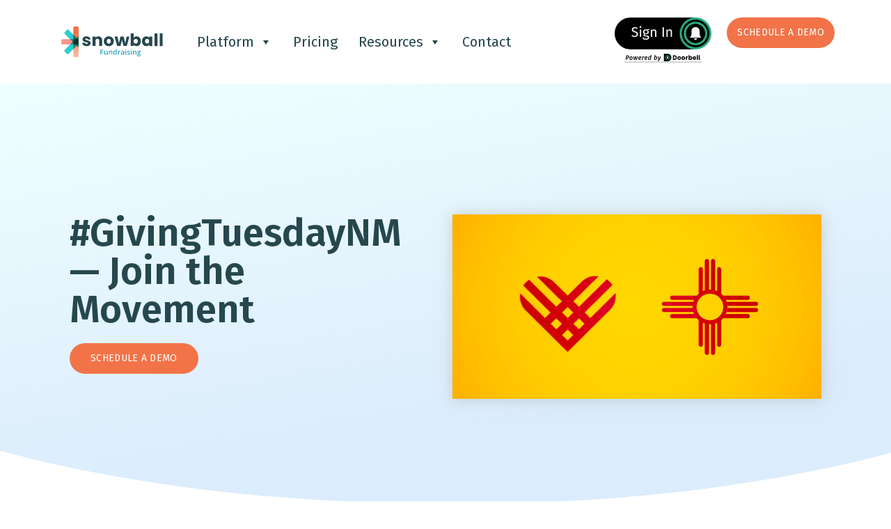

--- FILE ---
content_type: text/html; charset=UTF-8
request_url: https://snowballfundraising.com/givingtuesdaynm-join-the-movement/
body_size: 30909
content:
<!doctype html>
<html dir="ltr" lang="en-US"
	prefix="og: https://ogp.me/ns#" >
<head><meta charset="UTF-8"><script>if(navigator.userAgent.match(/MSIE|Internet Explorer/i)||navigator.userAgent.match(/Trident\/7\..*?rv:11/i)){var href=document.location.href;if(!href.match(/[?&]nowprocket/)){if(href.indexOf("?")==-1){if(href.indexOf("#")==-1){document.location.href=href+"?nowprocket=1"}else{document.location.href=href.replace("#","?nowprocket=1#")}}else{if(href.indexOf("#")==-1){document.location.href=href+"&nowprocket=1"}else{document.location.href=href.replace("#","&nowprocket=1#")}}}}</script><script>class RocketLazyLoadScripts{constructor(){this.triggerEvents=["keydown","mousedown","mousemove","touchmove","touchstart","touchend","wheel"],this.userEventHandler=this._triggerListener.bind(this),this.touchStartHandler=this._onTouchStart.bind(this),this.touchMoveHandler=this._onTouchMove.bind(this),this.touchEndHandler=this._onTouchEnd.bind(this),this.clickHandler=this._onClick.bind(this),this.interceptedClicks=[],window.addEventListener("pageshow",(e=>{this.persisted=e.persisted})),window.addEventListener("DOMContentLoaded",(()=>{this._preconnect3rdParties()})),this.delayedScripts={normal:[],async:[],defer:[]},this.allJQueries=[]}_addUserInteractionListener(e){document.hidden?e._triggerListener():(this.triggerEvents.forEach((t=>window.addEventListener(t,e.userEventHandler,{passive:!0}))),window.addEventListener("touchstart",e.touchStartHandler,{passive:!0}),window.addEventListener("mousedown",e.touchStartHandler),document.addEventListener("visibilitychange",e.userEventHandler))}_removeUserInteractionListener(){this.triggerEvents.forEach((e=>window.removeEventListener(e,this.userEventHandler,{passive:!0}))),document.removeEventListener("visibilitychange",this.userEventHandler)}_onTouchStart(e){"HTML"!==e.target.tagName&&(window.addEventListener("touchend",this.touchEndHandler),window.addEventListener("mouseup",this.touchEndHandler),window.addEventListener("touchmove",this.touchMoveHandler,{passive:!0}),window.addEventListener("mousemove",this.touchMoveHandler),e.target.addEventListener("click",this.clickHandler),this._renameDOMAttribute(e.target,"onclick","rocket-onclick"))}_onTouchMove(e){window.removeEventListener("touchend",this.touchEndHandler),window.removeEventListener("mouseup",this.touchEndHandler),window.removeEventListener("touchmove",this.touchMoveHandler,{passive:!0}),window.removeEventListener("mousemove",this.touchMoveHandler),e.target.removeEventListener("click",this.clickHandler),this._renameDOMAttribute(e.target,"rocket-onclick","onclick")}_onTouchEnd(e){window.removeEventListener("touchend",this.touchEndHandler),window.removeEventListener("mouseup",this.touchEndHandler),window.removeEventListener("touchmove",this.touchMoveHandler,{passive:!0}),window.removeEventListener("mousemove",this.touchMoveHandler)}_onClick(e){e.target.removeEventListener("click",this.clickHandler),this._renameDOMAttribute(e.target,"rocket-onclick","onclick"),this.interceptedClicks.push(e),e.preventDefault(),e.stopPropagation(),e.stopImmediatePropagation()}_replayClicks(){window.removeEventListener("touchstart",this.touchStartHandler,{passive:!0}),window.removeEventListener("mousedown",this.touchStartHandler),this.interceptedClicks.forEach((e=>{e.target.dispatchEvent(new MouseEvent("click",{view:e.view,bubbles:!0,cancelable:!0}))}))}_renameDOMAttribute(e,t,n){e.hasAttribute&&e.hasAttribute(t)&&(event.target.setAttribute(n,event.target.getAttribute(t)),event.target.removeAttribute(t))}_triggerListener(){this._removeUserInteractionListener(this),"loading"===document.readyState?document.addEventListener("DOMContentLoaded",this._loadEverythingNow.bind(this)):this._loadEverythingNow()}_preconnect3rdParties(){let e=[];document.querySelectorAll("script[type=rocketlazyloadscript]").forEach((t=>{if(t.hasAttribute("src")){const n=new URL(t.src).origin;n!==location.origin&&e.push({src:n,crossOrigin:t.crossOrigin||"module"===t.getAttribute("data-rocket-type")})}})),e=[...new Map(e.map((e=>[JSON.stringify(e),e]))).values()],this._batchInjectResourceHints(e,"preconnect")}async _loadEverythingNow(){this.lastBreath=Date.now(),this._delayEventListeners(),this._delayJQueryReady(this),this._handleDocumentWrite(),this._registerAllDelayedScripts(),this._preloadAllScripts(),await this._loadScriptsFromList(this.delayedScripts.normal),await this._loadScriptsFromList(this.delayedScripts.defer),await this._loadScriptsFromList(this.delayedScripts.async);try{await this._triggerDOMContentLoaded(),await this._triggerWindowLoad()}catch(e){}window.dispatchEvent(new Event("rocket-allScriptsLoaded")),this._replayClicks()}_registerAllDelayedScripts(){document.querySelectorAll("script[type=rocketlazyloadscript]").forEach((e=>{e.hasAttribute("src")?e.hasAttribute("async")&&!1!==e.async?this.delayedScripts.async.push(e):e.hasAttribute("defer")&&!1!==e.defer||"module"===e.getAttribute("data-rocket-type")?this.delayedScripts.defer.push(e):this.delayedScripts.normal.push(e):this.delayedScripts.normal.push(e)}))}async _transformScript(e){return await this._littleBreath(),new Promise((t=>{const n=document.createElement("script");[...e.attributes].forEach((e=>{let t=e.nodeName;"type"!==t&&("data-rocket-type"===t&&(t="type"),n.setAttribute(t,e.nodeValue))})),e.hasAttribute("src")?(n.addEventListener("load",t),n.addEventListener("error",t)):(n.text=e.text,t());try{e.parentNode.replaceChild(n,e)}catch(e){t()}}))}async _loadScriptsFromList(e){const t=e.shift();return t?(await this._transformScript(t),this._loadScriptsFromList(e)):Promise.resolve()}_preloadAllScripts(){this._batchInjectResourceHints([...this.delayedScripts.normal,...this.delayedScripts.defer,...this.delayedScripts.async],"preload")}_batchInjectResourceHints(e,t){var n=document.createDocumentFragment();e.forEach((e=>{if(e.src){const i=document.createElement("link");i.href=e.src,i.rel=t,"preconnect"!==t&&(i.as="script"),e.getAttribute&&"module"===e.getAttribute("data-rocket-type")&&(i.crossOrigin=!0),e.crossOrigin&&(i.crossOrigin=e.crossOrigin),n.appendChild(i)}})),document.head.appendChild(n)}_delayEventListeners(){let e={};function t(t,n){!function(t){function n(n){return e[t].eventsToRewrite.indexOf(n)>=0?"rocket-"+n:n}e[t]||(e[t]={originalFunctions:{add:t.addEventListener,remove:t.removeEventListener},eventsToRewrite:[]},t.addEventListener=function(){arguments[0]=n(arguments[0]),e[t].originalFunctions.add.apply(t,arguments)},t.removeEventListener=function(){arguments[0]=n(arguments[0]),e[t].originalFunctions.remove.apply(t,arguments)})}(t),e[t].eventsToRewrite.push(n)}function n(e,t){let n=e[t];Object.defineProperty(e,t,{get:()=>n||function(){},set(i){e["rocket"+t]=n=i}})}t(document,"DOMContentLoaded"),t(window,"DOMContentLoaded"),t(window,"load"),t(window,"pageshow"),t(document,"readystatechange"),n(document,"onreadystatechange"),n(window,"onload"),n(window,"onpageshow")}_delayJQueryReady(e){let t=window.jQuery;Object.defineProperty(window,"jQuery",{get:()=>t,set(n){if(n&&n.fn&&!e.allJQueries.includes(n)){n.fn.ready=n.fn.init.prototype.ready=function(t){e.domReadyFired?t.bind(document)(n):document.addEventListener("rocket-DOMContentLoaded",(()=>t.bind(document)(n)))};const t=n.fn.on;n.fn.on=n.fn.init.prototype.on=function(){if(this[0]===window){function e(e){return e.split(" ").map((e=>"load"===e||0===e.indexOf("load.")?"rocket-jquery-load":e)).join(" ")}"string"==typeof arguments[0]||arguments[0]instanceof String?arguments[0]=e(arguments[0]):"object"==typeof arguments[0]&&Object.keys(arguments[0]).forEach((t=>{delete Object.assign(arguments[0],{[e(t)]:arguments[0][t]})[t]}))}return t.apply(this,arguments),this},e.allJQueries.push(n)}t=n}})}async _triggerDOMContentLoaded(){this.domReadyFired=!0,await this._littleBreath(),document.dispatchEvent(new Event("rocket-DOMContentLoaded")),await this._littleBreath(),window.dispatchEvent(new Event("rocket-DOMContentLoaded")),await this._littleBreath(),document.dispatchEvent(new Event("rocket-readystatechange")),await this._littleBreath(),document.rocketonreadystatechange&&document.rocketonreadystatechange()}async _triggerWindowLoad(){await this._littleBreath(),window.dispatchEvent(new Event("rocket-load")),await this._littleBreath(),window.rocketonload&&window.rocketonload(),await this._littleBreath(),this.allJQueries.forEach((e=>e(window).trigger("rocket-jquery-load"))),await this._littleBreath();const e=new Event("rocket-pageshow");e.persisted=this.persisted,window.dispatchEvent(e),await this._littleBreath(),window.rocketonpageshow&&window.rocketonpageshow({persisted:this.persisted})}_handleDocumentWrite(){const e=new Map;document.write=document.writeln=function(t){const n=document.currentScript,i=document.createRange(),r=n.parentElement;let o=e.get(n);void 0===o&&(o=n.nextSibling,e.set(n,o));const s=document.createDocumentFragment();i.setStart(s,0),s.appendChild(i.createContextualFragment(t)),r.insertBefore(s,o)}}async _littleBreath(){Date.now()-this.lastBreath>45&&(await this._requestAnimFrame(),this.lastBreath=Date.now())}async _requestAnimFrame(){return document.hidden?new Promise((e=>setTimeout(e))):new Promise((e=>requestAnimationFrame(e)))}static run(){const e=new RocketLazyLoadScripts;e._addUserInteractionListener(e)}}RocketLazyLoadScripts.run();</script>
	
		<meta name="viewport" content="width=device-width, initial-scale=1">
	<link rel="profile" href="https://gmpg.org/xfn/11">
	<title>#GivingTuesdayNM — Join the Movement - Snowball Fundraising</title><link rel="stylesheet" href="https://snowballfundraising.com/wp-content/cache/min/1/b84c1a0c7a0a953f0b44a0cdb32d8392.css" media="all" data-minify="1" />
	<style>img:is([sizes="auto" i], [sizes^="auto," i]) { contain-intrinsic-size: 3000px 1500px }</style>
	
		<!-- All in One SEO 4.3.1.1 - aioseo.com -->
		<meta name="description" content="It&#039;s been a few years since #GivingTuesday has become a national holiday on December 1st that encourages people all across the U.S. to give to their favorite charity. Not only does it encourage giving, it promotes the importance of volunteerism and philanthropy in our communities and in our world. And now, Albuquerque is joining the movement. Mayor" />
		<meta name="robots" content="max-image-preview:large" />
		<link rel="canonical" href="https://snowballfundraising.com/givingtuesdaynm-join-the-movement/" />
		<meta name="generator" content="All in One SEO (AIOSEO) 4.3.1.1 " />
		<meta property="og:locale" content="en_US" />
		<meta property="og:site_name" content="Snowball Fundraising -" />
		<meta property="og:type" content="article" />
		<meta property="og:title" content="#GivingTuesdayNM — Join the Movement - Snowball Fundraising" />
		<meta property="og:description" content="It&#039;s been a few years since #GivingTuesday has become a national holiday on December 1st that encourages people all across the U.S. to give to their favorite charity. Not only does it encourage giving, it promotes the importance of volunteerism and philanthropy in our communities and in our world. And now, Albuquerque is joining the movement. Mayor" />
		<meta property="og:url" content="https://snowballfundraising.com/givingtuesdaynm-join-the-movement/" />
		<meta property="article:published_time" content="2015-11-20T19:41:20+00:00" />
		<meta property="article:modified_time" content="2021-07-20T20:21:29+00:00" />
		<meta name="twitter:card" content="summary_large_image" />
		<meta name="twitter:title" content="#GivingTuesdayNM — Join the Movement - Snowball Fundraising" />
		<meta name="twitter:description" content="It&#039;s been a few years since #GivingTuesday has become a national holiday on December 1st that encourages people all across the U.S. to give to their favorite charity. Not only does it encourage giving, it promotes the importance of volunteerism and philanthropy in our communities and in our world. And now, Albuquerque is joining the movement. Mayor" />
		<script type="application/ld+json" class="aioseo-schema">
			{"@context":"https:\/\/schema.org","@graph":[{"@type":"BlogPosting","@id":"https:\/\/snowballfundraising.com\/givingtuesdaynm-join-the-movement\/#blogposting","name":"#GivingTuesdayNM \u2014 Join the Movement - Snowball Fundraising","headline":"#GivingTuesdayNM &#8212; Join the Movement","author":{"@id":"https:\/\/snowballfundraising.com\/author\/johnk\/#author"},"publisher":{"@id":"https:\/\/snowballfundraising.com\/#organization"},"image":{"@type":"ImageObject","url":"https:\/\/snowballfundraising.com\/wp-content\/uploads\/2015\/11\/giving-5.jpg","width":670,"height":335},"datePublished":"2015-11-20T19:41:20+00:00","dateModified":"2021-07-20T20:21:29+00:00","inLanguage":"en-US","mainEntityOfPage":{"@id":"https:\/\/snowballfundraising.com\/givingtuesdaynm-join-the-movement\/#webpage"},"isPartOf":{"@id":"https:\/\/snowballfundraising.com\/givingtuesdaynm-join-the-movement\/#webpage"},"articleSection":"Fundraising Guides"},{"@type":"BreadcrumbList","@id":"https:\/\/snowballfundraising.com\/givingtuesdaynm-join-the-movement\/#breadcrumblist","itemListElement":[{"@type":"ListItem","@id":"https:\/\/snowballfundraising.com\/#listItem","position":1,"item":{"@type":"WebPage","@id":"https:\/\/snowballfundraising.com\/","name":"Home","description":"Raise More. Spend Less. The #1 all-in-one fundraising platform that gives you all the tools to start fundraising today.Sign up for our free plan and start fundraising in minutes. SCHEDULE A DEMO SIGN UP NOW https:\/\/www.youtube.com\/watch?v=hDqB3fXQC1I Raise More. Spend Less. The #1 all-in-one fundraising platform that gives you all the tools to start fundraising today.Sign","url":"https:\/\/snowballfundraising.com\/"},"nextItem":"https:\/\/snowballfundraising.com\/givingtuesdaynm-join-the-movement\/#listItem"},{"@type":"ListItem","@id":"https:\/\/snowballfundraising.com\/givingtuesdaynm-join-the-movement\/#listItem","position":2,"item":{"@type":"WebPage","@id":"https:\/\/snowballfundraising.com\/givingtuesdaynm-join-the-movement\/","name":"#GivingTuesdayNM -- Join the Movement","description":"It's been a few years since #GivingTuesday has become a national holiday on December 1st that encourages people all across the U.S. to give to their favorite charity. Not only does it encourage giving, it promotes the importance of volunteerism and philanthropy in our communities and in our world. And now, Albuquerque is joining the movement. Mayor","url":"https:\/\/snowballfundraising.com\/givingtuesdaynm-join-the-movement\/"},"previousItem":"https:\/\/snowballfundraising.com\/#listItem"}]},{"@type":"Organization","@id":"https:\/\/snowballfundraising.com\/#organization","name":"Snowball Fundraising","url":"https:\/\/snowballfundraising.com\/"},{"@type":"Person","@id":"https:\/\/snowballfundraising.com\/author\/johnk\/#author","url":"https:\/\/snowballfundraising.com\/author\/johnk\/","name":"Snowball Fundraising","image":{"@type":"ImageObject","@id":"https:\/\/snowballfundraising.com\/givingtuesdaynm-join-the-movement\/#authorImage","url":"https:\/\/secure.gravatar.com\/avatar\/556346e01ba9c6221ccdbad769117095b685ddc7275ed2127f6b881e588d3089?s=96&d=mm&r=g","width":96,"height":96,"caption":"Snowball Fundraising"}},{"@type":"WebPage","@id":"https:\/\/snowballfundraising.com\/givingtuesdaynm-join-the-movement\/#webpage","url":"https:\/\/snowballfundraising.com\/givingtuesdaynm-join-the-movement\/","name":"#GivingTuesdayNM \u2014 Join the Movement - Snowball Fundraising","description":"It's been a few years since #GivingTuesday has become a national holiday on December 1st that encourages people all across the U.S. to give to their favorite charity. Not only does it encourage giving, it promotes the importance of volunteerism and philanthropy in our communities and in our world. And now, Albuquerque is joining the movement. Mayor","inLanguage":"en-US","isPartOf":{"@id":"https:\/\/snowballfundraising.com\/#website"},"breadcrumb":{"@id":"https:\/\/snowballfundraising.com\/givingtuesdaynm-join-the-movement\/#breadcrumblist"},"author":{"@id":"https:\/\/snowballfundraising.com\/author\/johnk\/#author"},"creator":{"@id":"https:\/\/snowballfundraising.com\/author\/johnk\/#author"},"image":{"@type":"ImageObject","url":"https:\/\/snowballfundraising.com\/wp-content\/uploads\/2015\/11\/giving-5.jpg","@id":"https:\/\/snowballfundraising.com\/#mainImage","width":670,"height":335},"primaryImageOfPage":{"@id":"https:\/\/snowballfundraising.com\/givingtuesdaynm-join-the-movement\/#mainImage"},"datePublished":"2015-11-20T19:41:20+00:00","dateModified":"2021-07-20T20:21:29+00:00"},{"@type":"WebSite","@id":"https:\/\/snowballfundraising.com\/#website","url":"https:\/\/snowballfundraising.com\/","name":"Snowball Fundraising","inLanguage":"en-US","publisher":{"@id":"https:\/\/snowballfundraising.com\/#organization"}}]}
		</script>
		<!-- All in One SEO -->

<link rel='dns-prefetch' href='//fonts.gstatic.com' />
<link rel='dns-prefetch' href='//js.hsforms.net' />
<link rel='dns-prefetch' href='//js.hs-analytics.net' />
<link rel='dns-prefetch' href='//js.hsleadflows.net' />
<link rel='dns-prefetch' href='//connect.facebook.net' />
<link rel='dns-prefetch' href='//www.googleadservices.com' />
<link rel='dns-prefetch' href='//cdn.jsdelivr.net' />
<link rel="alternate" type="application/rss+xml" title="Snowball Fundraising &raquo; Feed" href="https://snowballfundraising.com/feed/" />
<link rel="alternate" type="application/rss+xml" title="Snowball Fundraising &raquo; Comments Feed" href="https://snowballfundraising.com/comments/feed/" />
<link rel="alternate" type="application/rss+xml" title="Snowball Fundraising &raquo; #GivingTuesdayNM &#8212; Join the Movement Comments Feed" href="https://snowballfundraising.com/givingtuesdaynm-join-the-movement/feed/" />
		<!-- This site uses the Google Analytics by MonsterInsights plugin v8.12.1 - Using Analytics tracking - https://www.monsterinsights.com/ -->
							<script type="rocketlazyloadscript"
				src="//www.googletagmanager.com/gtag/js?id=G-GGYC9GZBXC"  data-cfasync="false" data-wpfc-render="false" async></script>
			<script type="rocketlazyloadscript" data-cfasync="false" data-wpfc-render="false">
				var mi_version = '8.12.1';
				var mi_track_user = true;
				var mi_no_track_reason = '';
				
								var disableStrs = [
										'ga-disable-G-GGYC9GZBXC',
														];

				/* Function to detect opted out users */
				function __gtagTrackerIsOptedOut() {
					for (var index = 0; index < disableStrs.length; index++) {
						if (document.cookie.indexOf(disableStrs[index] + '=true') > -1) {
							return true;
						}
					}

					return false;
				}

				/* Disable tracking if the opt-out cookie exists. */
				if (__gtagTrackerIsOptedOut()) {
					for (var index = 0; index < disableStrs.length; index++) {
						window[disableStrs[index]] = true;
					}
				}

				/* Opt-out function */
				function __gtagTrackerOptout() {
					for (var index = 0; index < disableStrs.length; index++) {
						document.cookie = disableStrs[index] + '=true; expires=Thu, 31 Dec 2099 23:59:59 UTC; path=/';
						window[disableStrs[index]] = true;
					}
				}

				if ('undefined' === typeof gaOptout) {
					function gaOptout() {
						__gtagTrackerOptout();
					}
				}
								window.dataLayer = window.dataLayer || [];

				window.MonsterInsightsDualTracker = {
					helpers: {},
					trackers: {},
				};
				if (mi_track_user) {
					function __gtagDataLayer() {
						dataLayer.push(arguments);
					}

					function __gtagTracker(type, name, parameters) {
						if (!parameters) {
							parameters = {};
						}

						if (parameters.send_to) {
							__gtagDataLayer.apply(null, arguments);
							return;
						}

						if (type === 'event') {
														parameters.send_to = monsterinsights_frontend.v4_id;
							var hookName = name;
							if (typeof parameters['event_category'] !== 'undefined') {
								hookName = parameters['event_category'] + ':' + name;
							}

							if (typeof MonsterInsightsDualTracker.trackers[hookName] !== 'undefined') {
								MonsterInsightsDualTracker.trackers[hookName](parameters);
							} else {
								__gtagDataLayer('event', name, parameters);
							}
							
													} else {
							__gtagDataLayer.apply(null, arguments);
						}
					}

					__gtagTracker('js', new Date());
					__gtagTracker('set', {
						'developer_id.dZGIzZG': true,
											});
										__gtagTracker('config', 'G-GGYC9GZBXC', {"forceSSL":"true","link_attribution":"true"} );
															window.gtag = __gtagTracker;										(function () {
						/* https://developers.google.com/analytics/devguides/collection/analyticsjs/ */
						/* ga and __gaTracker compatibility shim. */
						var noopfn = function () {
							return null;
						};
						var newtracker = function () {
							return new Tracker();
						};
						var Tracker = function () {
							return null;
						};
						var p = Tracker.prototype;
						p.get = noopfn;
						p.set = noopfn;
						p.send = function () {
							var args = Array.prototype.slice.call(arguments);
							args.unshift('send');
							__gaTracker.apply(null, args);
						};
						var __gaTracker = function () {
							var len = arguments.length;
							if (len === 0) {
								return;
							}
							var f = arguments[len - 1];
							if (typeof f !== 'object' || f === null || typeof f.hitCallback !== 'function') {
								if ('send' === arguments[0]) {
									var hitConverted, hitObject = false, action;
									if ('event' === arguments[1]) {
										if ('undefined' !== typeof arguments[3]) {
											hitObject = {
												'eventAction': arguments[3],
												'eventCategory': arguments[2],
												'eventLabel': arguments[4],
												'value': arguments[5] ? arguments[5] : 1,
											}
										}
									}
									if ('pageview' === arguments[1]) {
										if ('undefined' !== typeof arguments[2]) {
											hitObject = {
												'eventAction': 'page_view',
												'page_path': arguments[2],
											}
										}
									}
									if (typeof arguments[2] === 'object') {
										hitObject = arguments[2];
									}
									if (typeof arguments[5] === 'object') {
										Object.assign(hitObject, arguments[5]);
									}
									if ('undefined' !== typeof arguments[1].hitType) {
										hitObject = arguments[1];
										if ('pageview' === hitObject.hitType) {
											hitObject.eventAction = 'page_view';
										}
									}
									if (hitObject) {
										action = 'timing' === arguments[1].hitType ? 'timing_complete' : hitObject.eventAction;
										hitConverted = mapArgs(hitObject);
										__gtagTracker('event', action, hitConverted);
									}
								}
								return;
							}

							function mapArgs(args) {
								var arg, hit = {};
								var gaMap = {
									'eventCategory': 'event_category',
									'eventAction': 'event_action',
									'eventLabel': 'event_label',
									'eventValue': 'event_value',
									'nonInteraction': 'non_interaction',
									'timingCategory': 'event_category',
									'timingVar': 'name',
									'timingValue': 'value',
									'timingLabel': 'event_label',
									'page': 'page_path',
									'location': 'page_location',
									'title': 'page_title',
								};
								for (arg in args) {
																		if (!(!args.hasOwnProperty(arg) || !gaMap.hasOwnProperty(arg))) {
										hit[gaMap[arg]] = args[arg];
									} else {
										hit[arg] = args[arg];
									}
								}
								return hit;
							}

							try {
								f.hitCallback();
							} catch (ex) {
							}
						};
						__gaTracker.create = newtracker;
						__gaTracker.getByName = newtracker;
						__gaTracker.getAll = function () {
							return [];
						};
						__gaTracker.remove = noopfn;
						__gaTracker.loaded = true;
						window['__gaTracker'] = __gaTracker;
					})();
									} else {
										console.log("");
					(function () {
						function __gtagTracker() {
							return null;
						}

						window['__gtagTracker'] = __gtagTracker;
						window['gtag'] = __gtagTracker;
					})();
									}
			</script>
				<!-- / Google Analytics by MonsterInsights -->
		<style id='wp-emoji-styles-inline-css'>

	img.wp-smiley, img.emoji {
		display: inline !important;
		border: none !important;
		box-shadow: none !important;
		height: 1em !important;
		width: 1em !important;
		margin: 0 0.07em !important;
		vertical-align: -0.1em !important;
		background: none !important;
		padding: 0 !important;
	}
</style>

<style id='classic-theme-styles-inline-css'>
/*! This file is auto-generated */
.wp-block-button__link{color:#fff;background-color:#32373c;border-radius:9999px;box-shadow:none;text-decoration:none;padding:calc(.667em + 2px) calc(1.333em + 2px);font-size:1.125em}.wp-block-file__button{background:#32373c;color:#fff;text-decoration:none}
</style>
<style id='global-styles-inline-css'>
:root{--wp--preset--aspect-ratio--square: 1;--wp--preset--aspect-ratio--4-3: 4/3;--wp--preset--aspect-ratio--3-4: 3/4;--wp--preset--aspect-ratio--3-2: 3/2;--wp--preset--aspect-ratio--2-3: 2/3;--wp--preset--aspect-ratio--16-9: 16/9;--wp--preset--aspect-ratio--9-16: 9/16;--wp--preset--color--black: #000000;--wp--preset--color--cyan-bluish-gray: #abb8c3;--wp--preset--color--white: #ffffff;--wp--preset--color--pale-pink: #f78da7;--wp--preset--color--vivid-red: #cf2e2e;--wp--preset--color--luminous-vivid-orange: #ff6900;--wp--preset--color--luminous-vivid-amber: #fcb900;--wp--preset--color--light-green-cyan: #7bdcb5;--wp--preset--color--vivid-green-cyan: #00d084;--wp--preset--color--pale-cyan-blue: #8ed1fc;--wp--preset--color--vivid-cyan-blue: #0693e3;--wp--preset--color--vivid-purple: #9b51e0;--wp--preset--gradient--vivid-cyan-blue-to-vivid-purple: linear-gradient(135deg,rgba(6,147,227,1) 0%,rgb(155,81,224) 100%);--wp--preset--gradient--light-green-cyan-to-vivid-green-cyan: linear-gradient(135deg,rgb(122,220,180) 0%,rgb(0,208,130) 100%);--wp--preset--gradient--luminous-vivid-amber-to-luminous-vivid-orange: linear-gradient(135deg,rgba(252,185,0,1) 0%,rgba(255,105,0,1) 100%);--wp--preset--gradient--luminous-vivid-orange-to-vivid-red: linear-gradient(135deg,rgba(255,105,0,1) 0%,rgb(207,46,46) 100%);--wp--preset--gradient--very-light-gray-to-cyan-bluish-gray: linear-gradient(135deg,rgb(238,238,238) 0%,rgb(169,184,195) 100%);--wp--preset--gradient--cool-to-warm-spectrum: linear-gradient(135deg,rgb(74,234,220) 0%,rgb(151,120,209) 20%,rgb(207,42,186) 40%,rgb(238,44,130) 60%,rgb(251,105,98) 80%,rgb(254,248,76) 100%);--wp--preset--gradient--blush-light-purple: linear-gradient(135deg,rgb(255,206,236) 0%,rgb(152,150,240) 100%);--wp--preset--gradient--blush-bordeaux: linear-gradient(135deg,rgb(254,205,165) 0%,rgb(254,45,45) 50%,rgb(107,0,62) 100%);--wp--preset--gradient--luminous-dusk: linear-gradient(135deg,rgb(255,203,112) 0%,rgb(199,81,192) 50%,rgb(65,88,208) 100%);--wp--preset--gradient--pale-ocean: linear-gradient(135deg,rgb(255,245,203) 0%,rgb(182,227,212) 50%,rgb(51,167,181) 100%);--wp--preset--gradient--electric-grass: linear-gradient(135deg,rgb(202,248,128) 0%,rgb(113,206,126) 100%);--wp--preset--gradient--midnight: linear-gradient(135deg,rgb(2,3,129) 0%,rgb(40,116,252) 100%);--wp--preset--font-size--small: 13px;--wp--preset--font-size--medium: 20px;--wp--preset--font-size--large: 36px;--wp--preset--font-size--x-large: 42px;--wp--preset--spacing--20: 0.44rem;--wp--preset--spacing--30: 0.67rem;--wp--preset--spacing--40: 1rem;--wp--preset--spacing--50: 1.5rem;--wp--preset--spacing--60: 2.25rem;--wp--preset--spacing--70: 3.38rem;--wp--preset--spacing--80: 5.06rem;--wp--preset--shadow--natural: 6px 6px 9px rgba(0, 0, 0, 0.2);--wp--preset--shadow--deep: 12px 12px 50px rgba(0, 0, 0, 0.4);--wp--preset--shadow--sharp: 6px 6px 0px rgba(0, 0, 0, 0.2);--wp--preset--shadow--outlined: 6px 6px 0px -3px rgba(255, 255, 255, 1), 6px 6px rgba(0, 0, 0, 1);--wp--preset--shadow--crisp: 6px 6px 0px rgba(0, 0, 0, 1);}:where(.is-layout-flex){gap: 0.5em;}:where(.is-layout-grid){gap: 0.5em;}body .is-layout-flex{display: flex;}.is-layout-flex{flex-wrap: wrap;align-items: center;}.is-layout-flex > :is(*, div){margin: 0;}body .is-layout-grid{display: grid;}.is-layout-grid > :is(*, div){margin: 0;}:where(.wp-block-columns.is-layout-flex){gap: 2em;}:where(.wp-block-columns.is-layout-grid){gap: 2em;}:where(.wp-block-post-template.is-layout-flex){gap: 1.25em;}:where(.wp-block-post-template.is-layout-grid){gap: 1.25em;}.has-black-color{color: var(--wp--preset--color--black) !important;}.has-cyan-bluish-gray-color{color: var(--wp--preset--color--cyan-bluish-gray) !important;}.has-white-color{color: var(--wp--preset--color--white) !important;}.has-pale-pink-color{color: var(--wp--preset--color--pale-pink) !important;}.has-vivid-red-color{color: var(--wp--preset--color--vivid-red) !important;}.has-luminous-vivid-orange-color{color: var(--wp--preset--color--luminous-vivid-orange) !important;}.has-luminous-vivid-amber-color{color: var(--wp--preset--color--luminous-vivid-amber) !important;}.has-light-green-cyan-color{color: var(--wp--preset--color--light-green-cyan) !important;}.has-vivid-green-cyan-color{color: var(--wp--preset--color--vivid-green-cyan) !important;}.has-pale-cyan-blue-color{color: var(--wp--preset--color--pale-cyan-blue) !important;}.has-vivid-cyan-blue-color{color: var(--wp--preset--color--vivid-cyan-blue) !important;}.has-vivid-purple-color{color: var(--wp--preset--color--vivid-purple) !important;}.has-black-background-color{background-color: var(--wp--preset--color--black) !important;}.has-cyan-bluish-gray-background-color{background-color: var(--wp--preset--color--cyan-bluish-gray) !important;}.has-white-background-color{background-color: var(--wp--preset--color--white) !important;}.has-pale-pink-background-color{background-color: var(--wp--preset--color--pale-pink) !important;}.has-vivid-red-background-color{background-color: var(--wp--preset--color--vivid-red) !important;}.has-luminous-vivid-orange-background-color{background-color: var(--wp--preset--color--luminous-vivid-orange) !important;}.has-luminous-vivid-amber-background-color{background-color: var(--wp--preset--color--luminous-vivid-amber) !important;}.has-light-green-cyan-background-color{background-color: var(--wp--preset--color--light-green-cyan) !important;}.has-vivid-green-cyan-background-color{background-color: var(--wp--preset--color--vivid-green-cyan) !important;}.has-pale-cyan-blue-background-color{background-color: var(--wp--preset--color--pale-cyan-blue) !important;}.has-vivid-cyan-blue-background-color{background-color: var(--wp--preset--color--vivid-cyan-blue) !important;}.has-vivid-purple-background-color{background-color: var(--wp--preset--color--vivid-purple) !important;}.has-black-border-color{border-color: var(--wp--preset--color--black) !important;}.has-cyan-bluish-gray-border-color{border-color: var(--wp--preset--color--cyan-bluish-gray) !important;}.has-white-border-color{border-color: var(--wp--preset--color--white) !important;}.has-pale-pink-border-color{border-color: var(--wp--preset--color--pale-pink) !important;}.has-vivid-red-border-color{border-color: var(--wp--preset--color--vivid-red) !important;}.has-luminous-vivid-orange-border-color{border-color: var(--wp--preset--color--luminous-vivid-orange) !important;}.has-luminous-vivid-amber-border-color{border-color: var(--wp--preset--color--luminous-vivid-amber) !important;}.has-light-green-cyan-border-color{border-color: var(--wp--preset--color--light-green-cyan) !important;}.has-vivid-green-cyan-border-color{border-color: var(--wp--preset--color--vivid-green-cyan) !important;}.has-pale-cyan-blue-border-color{border-color: var(--wp--preset--color--pale-cyan-blue) !important;}.has-vivid-cyan-blue-border-color{border-color: var(--wp--preset--color--vivid-cyan-blue) !important;}.has-vivid-purple-border-color{border-color: var(--wp--preset--color--vivid-purple) !important;}.has-vivid-cyan-blue-to-vivid-purple-gradient-background{background: var(--wp--preset--gradient--vivid-cyan-blue-to-vivid-purple) !important;}.has-light-green-cyan-to-vivid-green-cyan-gradient-background{background: var(--wp--preset--gradient--light-green-cyan-to-vivid-green-cyan) !important;}.has-luminous-vivid-amber-to-luminous-vivid-orange-gradient-background{background: var(--wp--preset--gradient--luminous-vivid-amber-to-luminous-vivid-orange) !important;}.has-luminous-vivid-orange-to-vivid-red-gradient-background{background: var(--wp--preset--gradient--luminous-vivid-orange-to-vivid-red) !important;}.has-very-light-gray-to-cyan-bluish-gray-gradient-background{background: var(--wp--preset--gradient--very-light-gray-to-cyan-bluish-gray) !important;}.has-cool-to-warm-spectrum-gradient-background{background: var(--wp--preset--gradient--cool-to-warm-spectrum) !important;}.has-blush-light-purple-gradient-background{background: var(--wp--preset--gradient--blush-light-purple) !important;}.has-blush-bordeaux-gradient-background{background: var(--wp--preset--gradient--blush-bordeaux) !important;}.has-luminous-dusk-gradient-background{background: var(--wp--preset--gradient--luminous-dusk) !important;}.has-pale-ocean-gradient-background{background: var(--wp--preset--gradient--pale-ocean) !important;}.has-electric-grass-gradient-background{background: var(--wp--preset--gradient--electric-grass) !important;}.has-midnight-gradient-background{background: var(--wp--preset--gradient--midnight) !important;}.has-small-font-size{font-size: var(--wp--preset--font-size--small) !important;}.has-medium-font-size{font-size: var(--wp--preset--font-size--medium) !important;}.has-large-font-size{font-size: var(--wp--preset--font-size--large) !important;}.has-x-large-font-size{font-size: var(--wp--preset--font-size--x-large) !important;}
:where(.wp-block-post-template.is-layout-flex){gap: 1.25em;}:where(.wp-block-post-template.is-layout-grid){gap: 1.25em;}
:where(.wp-block-columns.is-layout-flex){gap: 2em;}:where(.wp-block-columns.is-layout-grid){gap: 2em;}
:root :where(.wp-block-pullquote){font-size: 1.5em;line-height: 1.6;}
</style>







<link rel='stylesheet' id='elementor-post-32211-css' href='https://snowballfundraising.com/wp-content/uploads/elementor/css/post-32211.css?ver=1743774025' media='all' />



<link rel='stylesheet' id='elementor-global-css' href='https://snowballfundraising.com/wp-content/uploads/elementor/css/global.css?ver=1743774026' media='all' />
<link rel='stylesheet' id='elementor-post-33305-css' href='https://snowballfundraising.com/wp-content/uploads/elementor/css/post-33305.css?ver=1747250489' media='all' />
<link rel='stylesheet' id='elementor-post-32352-css' href='https://snowballfundraising.com/wp-content/uploads/elementor/css/post-32352.css?ver=1743774028' media='all' />
<link rel='stylesheet' id='elementor-post-33752-css' href='https://snowballfundraising.com/wp-content/uploads/elementor/css/post-33752.css?ver=1743774130' media='all' />
<link rel='stylesheet' id='elementor-post-32827-css' href='https://snowballfundraising.com/wp-content/uploads/elementor/css/post-32827.css?ver=1743774028' media='all' />

<style id='rocket-lazyload-inline-css'>
.rll-youtube-player{position:relative;padding-bottom:56.23%;height:0;overflow:hidden;max-width:100%;}.rll-youtube-player:focus-within{outline: 2px solid currentColor;outline-offset: 5px;}.rll-youtube-player iframe{position:absolute;top:0;left:0;width:100%;height:100%;z-index:100;background:0 0}.rll-youtube-player img{bottom:0;display:block;left:0;margin:auto;max-width:100%;width:100%;position:absolute;right:0;top:0;border:none;height:auto;-webkit-transition:.4s all;-moz-transition:.4s all;transition:.4s all}.rll-youtube-player img:hover{-webkit-filter:brightness(75%)}.rll-youtube-player .play{height:100%;width:100%;left:0;top:0;position:absolute;background:url(https://snowballfundraising.com/wp-content/plugins/wp-rocket/assets/img/youtube.png) no-repeat center;background-color: transparent !important;cursor:pointer;border:none;}
</style>
<link rel='stylesheet' id='google-fonts-1-css' href='https://fonts.googleapis.com/css?display=swap&family=Fira+Sans%3A100%2C100italic%2C200%2C200italic%2C300%2C300italic%2C400%2C400italic%2C500%2C500italic%2C600%2C600italic%2C700%2C700italic%2C800%2C800italic%2C900%2C900italic%7CRoboto%3A100%2C100italic%2C200%2C200italic%2C300%2C300italic%2C400%2C400italic%2C500%2C500italic%2C600%2C600italic%2C700%2C700italic%2C800%2C800italic%2C900%2C900italic&#038;display=auto&#038;ver=6.8.3' media='all' />



<script type="rocketlazyloadscript" src="https://snowballfundraising.com/wp-content/plugins/google-analytics-for-wordpress/assets/js/frontend-gtag.min.js?ver=8.12.1" id="monsterinsights-frontend-script-js" defer></script>
<script data-cfasync="false" data-wpfc-render="false" id='monsterinsights-frontend-script-js-extra'>var monsterinsights_frontend = {"js_events_tracking":"true","download_extensions":"doc,pdf,ppt,zip,xls,docx,pptx,xlsx","inbound_paths":"[{\"path\":\"\\\/go\\\/\",\"label\":\"affiliate\"},{\"path\":\"\\\/recommend\\\/\",\"label\":\"affiliate\"}]","home_url":"https:\/\/snowballfundraising.com","hash_tracking":"false","ua":"","v4_id":"G-GGYC9GZBXC"};</script>
<script type="rocketlazyloadscript" src="https://snowballfundraising.com/wp-content/plugins/elementor/assets/lib/font-awesome/js/v4-shims.min.js?ver=3.8.1" id="font-awesome-4-shim-js" defer></script>
<script type="rocketlazyloadscript" src="https://snowballfundraising.com/wp-includes/js/jquery/jquery.min.js?ver=3.7.1" id="jquery-core-js"></script>
<script type="rocketlazyloadscript" src="https://snowballfundraising.com/wp-includes/js/jquery/jquery-migrate.min.js?ver=3.4.1" id="jquery-migrate-js" defer></script>
<link rel="https://api.w.org/" href="https://snowballfundraising.com/wp-json/" /><link rel="alternate" title="JSON" type="application/json" href="https://snowballfundraising.com/wp-json/wp/v2/posts/23818" /><link rel="EditURI" type="application/rsd+xml" title="RSD" href="https://snowballfundraising.com/xmlrpc.php?rsd" />
<link rel='shortlink' href='https://snowballfundraising.com/?p=23818' />
<link rel="alternate" title="oEmbed (JSON)" type="application/json+oembed" href="https://snowballfundraising.com/wp-json/oembed/1.0/embed?url=https%3A%2F%2Fsnowballfundraising.com%2Fgivingtuesdaynm-join-the-movement%2F" />
<link rel="alternate" title="oEmbed (XML)" type="text/xml+oembed" href="https://snowballfundraising.com/wp-json/oembed/1.0/embed?url=https%3A%2F%2Fsnowballfundraising.com%2Fgivingtuesdaynm-join-the-movement%2F&#038;format=xml" />
			<!-- DO NOT COPY THIS SNIPPET! Start of Page Analytics Tracking for HubSpot WordPress plugin v11.3.37-->
			<script type="rocketlazyloadscript" class="hsq-set-content-id" data-content-id="blog-post">
				var _hsq = _hsq || [];
				_hsq.push(["setContentType", "blog-post"]);
			</script>
			<!-- DO NOT COPY THIS SNIPPET! End of Page Analytics Tracking for HubSpot WordPress plugin -->
			
<link rel="preload" as="font" href="https://snowballfundraising.com/wp-content/themes/jupiterx/lib/assets/fonts/jupiterx.woff2" crossorigin><!-- Global site tag (gtag.js) - Google Analytics -->
<script type="rocketlazyloadscript" async src="https://www.googletagmanager.com/gtag/js?id=UA-32998818-3"></script>
<script type="rocketlazyloadscript">
  window.dataLayer = window.dataLayer || [];
  function gtag(){dataLayer.push(arguments);}
  gtag('js', new Date());

  gtag('config', 'UA-32998818-3');
</script>

<link rel="icon" href="https://snowballfundraising.com/wp-content/uploads/2022/09/SnowballS-2-150x150.png" sizes="32x32" />
<link rel="icon" href="https://snowballfundraising.com/wp-content/uploads/2022/09/SnowballS-2.png" sizes="192x192" />
<link rel="apple-touch-icon" href="https://snowballfundraising.com/wp-content/uploads/2022/09/SnowballS-2.png" />
<meta name="msapplication-TileImage" content="https://snowballfundraising.com/wp-content/uploads/2022/09/SnowballS-2.png" />
		<style id="wp-custom-css">
			/*  Home page slider*/
section.elementor-section.elementor-top-section.elementor-element.elementor-element-c77c823.elementor-section-stretched.elementor-section-boxed.elementor-section-height-default.elementor-section-height-default {
    left: 0px !important;
}

.sp-arrow.sp-previous-arrow {
    position: absolute !IMPORTANT;
    left: 90% !important;
}
.sp-horizontal .sp-arrows{
    top:92% !Important;
}
/*Start: Flip Box*/
.elementor-flip-box__layer.elementor-flip-box__front{
	box-shadow: 0px 0px 20px 5px #80807d;
}
.post-thumbnail+.jet-posts__terms {
    position: static;
    padding-top: 20px;
}
/*End: Flip Box*/
li.mobile-menu-login.menu-item.menu-item-type-custom.menu-item-object-custom.menu-item-33352{
	  justify-content: center;
    background: #fff;
    border: 2px solid #F27348;
    color: #F27348 !important;
		display: flex;
}
@media only screen and (max-width: 375px){
		.child_home_silder .sp-mask.sp-grab,.child_home_silder .jet-slider__item {
    height: 800px !important;
}
	
	.sp-arrow.sp-previous-arrow{
		margin-left: -75px;
		margin-top: 30px;
	}
	.sp-arrow.sp-next-arrow{
		margin-top: 30px;
	}
	.get_started_section{
	margin:30px;
}
}
/*  End - Home page slider*/

/* Blog Page Code */ 
.raven-post-content {
    display: flex;
    flex-direction: column;
}

.raven-post-meta {
    order: 1;
    margin-bottom: 5px;
}

h3.raven-post-title {
    order: 2; 
    padding-bottom: 15px;
}

.raven-post-excerpt {
    order: 3;
}
.online-section-2 .raven-post-content {
    width: 35%;
    padding-left: 30px;
}
.online-section-2 .raven-post-image-wrap {
    width: 60%;
}

.online-section-2 .raven-post {
    display: flex;
}

.online-section-2 .elementor-widget-container {
    display: flex;
}
/* .popular-right-3 .raven-post-image-wrap {
    width: 35%;
} */

.popular-right-3 .raven-post {
    display: flex !important;
}
.popular-right-3 .raven-post-content {
    padding-left:15px !important;
}
.popular-right-3 .raven-post-content {
    padding-left:15px !important;
    padding-right:70px !important;
}
/* Subscription Form Code */ 
.subscribe-section a.jet-subscribe-form__submit {
    position: absolute;
    left: 58%;
}

.subscribe-section input.jet-subscribe-form__input {
    width: 290px;
}
.popular-right-3 .raven-post-item {
    margin-bottom:0px !Important;
}

/* Fundraising Guides section  */
.fundraising_guides.elementor-widget {
    margin-bottom: 0px;
}

.fundraising_guides .raven-grid-item   {
      margin-bottom: 0px;
}
/* End: Fundraising Guides section    */


/* Filter by category section */
.filter-by-cat .uael-post__inner-wrap {
    display: flex;
}

.filter-by-cat .uael-post__content-wrap {
    width: 50%;
}

.filter-by-cat .uael-post__thumbnail {    width: 70%;
border-radius:7.7px !important;
}

 

.filter-by-cat .uael-post__bg-wrap {
    background:transparent !important;
}
 
/*  End: Filter by category section*/


/*raven-post-meta-terms-list-item

.raven-post-meta-terms-list-item:nth-child(2) { 
		position: absolute; top: 40px;
		background: #4683C4; 
		left: -5px; 
		padding: 7px; 
		width: 34% !important; 
		border-radius: 5px; 
}
END: raven-post-meta-terms-list-item*/

/*CTA-BOX*/


.cta-box {
    max-width: 400px;
    border: 12px solid #ddc9f9;
    border-radius: 20px;
    display: inline-block;
    padding: 25px 35px 30px;
    float: right;
    margin-right: -70px;
    margin-left: 30px;
    margin-bottom: 25px;
    margin-top: 25px;
}

@media only screen and (max-width: 768px){
	.cta-box { display:none;}
}

 /*cta-h3*/
.cta-h3{
		font-family: 'Fira Sans';
    font-weight: 700;
    font-size: 31px;
    line-height: 35px;
}
/*cta-btn-para*/
.cta-para{
		font-family: 'Fira Sans';
    font-weight: 400;
    font-size: 12px;
    line-height: 20px;
}
/*cta-su-btn*/
.cta-su-btn{
font-family: "Fira Sans", Sans-serif;
    font-size: 14px;
    font-weight: 700;
    line-height: 16px;
    letter-spacing: 0.75px;
    fill: #FFFFFF;
    color: #FFFFFF;
    background-color: #6A4998;
    border-radius: 100px 100px 100px 100px;
    padding: 10px 15px 10px 15px;
}
.cta-su-btn:hover{
		color: #FFFFFF;
    background-color: #4683C4;
	border-color: #4683C4;
}
     /*END: CTA*/

.uael-post__header::after {
    content:"Featured Post"
}

.uael-post__header::after {
		font-size: 28px;
		font-weight: 700;
		line-height: 60px;
}
ul.uael-post__header-filters {
    padding: 0px;
}
.jet-menu-item .jet-sub-mega-menu {
    position: fixed !important;
    top: 95px !important;
	box-shadow: 0;
}

/* @media not all and (min-resolution:.001dpcm) { @supports (-webkit-appearance:none) and (display:flow-root) 
{ .jet-menu-item .jet-sub-mega-menu { top: 95px !important; } 
	} 
} */


@media only screen and (max-width: 480px){
.uael-post__inner-wrap{
		flex-wrap: wrap;
	}
	.raven-image-fit img{
		position: unset;
	}
	.popular-right-3 .raven-post{
		flex-wrap: wrap;
	}
	.raven-post-image-wrap {
    width: 100%;
	}
	.filter-by-cat .uael-post__thumbnail {
		width: 100%;
		padding: 20px;
		
	}
	.uael-post__content-wrap{
		width: 100% !important;
	}
	a.raven-post-image.raven-image-fit{
		padding-bottom: 20px !important;
	}
	.filter-by-cat .uael-post__thumbnail a img{
		border-radius: 10px;
		height: 200px;	
	}
	.popular-right-3 .raven-post-content{
		padding-left: 0px !important;
	}
	.elementor-widget-raven-posts .raven-post-meta .raven-post-meta-item  a {
   	color: #F27348 !important;
    font-weight: 700 !important;
    font-size: 14px !important;
}
}

@media only screen and (max-width: 768px){
	.amazing_aution_heading ::before {
    left: -12px !important;
    top: -20px;
}
}

.amazing_aution_heading {
    position: relative;
}
.amazing_aution_heading ::before {
    content:url('https://snowballfundraising.com/wp-content/uploads/2021/07/tag-auction.png') ;
    position: absolute;
    left: -70px;
    top: -20px;
    
}

/* Aryon's styles */

/* #pricing-page-columns li {
	list-style-type: none; 
    padding: 0 0 10px 0;
	margin: 0; 
}

#pricing-page-columns ul {
    text-indent: -9px;
    margin-left: -1px;
} */

#pricing-columns .elementor-widget:not(:last-child) {
    margin-bottom: 0;
}

#pricing-columns span.elementor-icon-list-text {
    margin-bottom: 10px;
}

#footer a, #footer a:visited, #footer a:hover {
	color: #fff;
} 


#main-menu .elementor-column-gap-default>.elementor-column>.elementor-element-populated {
    padding: 10px 10px 0 10px;
}

#categories-menu a, 
#categories-menu a:visited  {
	color: #707070;
	background: #F2F2F2;
	padding: 10px;
	border-radius: 3px;
	margin: 0 0 8px;
}

#categories-menu a:hover  {
	color: #fff;
	background: #6A4998;
}

#sidebar-cta-blog {
	position: -webkit-sticky;
  position: sticky;
  top: 150px;
	width: 230px;
}

#search-blog {
  width: 230px;
}

.peertopeerparentactive 
 .elementor-element-populated {
	 	background: #D7F1FF;
	  border-width: 0;
/* 		border-style: solid;
    border-width: 0px 0px 10px 0px;
    border-color: #93CCE9; */
} 

.peertopeerparentactive 
 .elementor-element-populated {
	 	background: #D7F1FF;
	  border-width: 0;
/* 		border-style: solid;
    border-width: 0px 0px 10px 0px;
    border-color: #93CCE9; */
} 


.texttoparentactive
 .elementor-element-populated {
	 	background: #BADCFF;
} 

.auctionparentactive 
 .elementor-element-populated {
	 	background: #EBE3F6;
} 


/* .elementor-32227 .elementor-element.elementor-element-5dd75137:hover > .elementor-element-populated {
    border-style: solid;
    border-width: 0px 0px 10px 0px;
    border-color: #93CCE9;
} */

.mega-no-margin .elementor-widget:not(:last-child) {
    margin-bottom: 0;
}

.elementor-33408 .elementor-element.elementor-element-363f8053, .elementor-33399 .elementor-element.elementor-element-5b3afe8f, .elementor-33420 .elementor-element.elementor-element-39838538, .elementor-33422 .elementor-element.elementor-element-456b848, .elementor-33425 .elementor-element.elementor-element-3051ff58, .elementor-33427 .elementor-element.elementor-element-10655975, .elementor-33424 .elementor-element.elementor-element-753383cb {
    padding: 80px 0px 0px 0px;
}

@media only screen and (max-width: 768px){
.elementor-33408 .elementor-element.elementor-element-363f8053, .elementor-33399 .elementor-element.elementor-element-5b3afe8f, .elementor-33420 .elementor-element.elementor-element-39838538, .elementor-33422 .elementor-element.elementor-element-456b848, .elementor-33425 .elementor-element.elementor-element-3051ff58, .elementor-33427 .elementor-element.elementor-element-10655975, .elementor-33424 .elementor-element.elementor-element-753383cb {
    padding:0px;
	}
}

@media only screen and (max-width: 768px){
.jupiterx-main-content {
    padding: 0;
	}
.elementor-32376 .elementor-element.elementor-element-89707e2 	{
    padding: 0;
	}
}		</style>
		<style type="text/css">/** Mega Menu CSS: fs **/</style>
<noscript><style id="rocket-lazyload-nojs-css">.rll-youtube-player, [data-lazy-src]{display:none !important;}</style></noscript>	<!-- Google Tag Manager -->
<script type="rocketlazyloadscript">(function(w,d,s,l,i){w[l]=w[l]||[];w[l].push({'gtm.start':
new Date().getTime(),event:'gtm.js'});var f=d.getElementsByTagName(s)[0],
j=d.createElement(s),dl=l!='dataLayer'?'&l='+l:'';j.async=true;j.src=
'https://www.googletagmanager.com/gtm.js?id='+i+dl;f.parentNode.insertBefore(j,f);
})(window,document,'script','dataLayer','GTM-WX7STRDP');</script>
<!-- End Google Tag Manager -->
</head>
<body class="wp-singular post-template-default single single-post postid-23818 single-format-standard wp-theme-hello-elementor mega-menu-menu-1 elementor-default elementor-kit-32211 elementor-page-33752">
<!-- Google Tag Manager (noscript) -->
<noscript><iframe src="https://www.googletagmanager.com/ns.html?id=GTM-WX7STRDP"
height="0" width="0" style="display:none;visibility:hidden"></iframe></noscript>
<!-- End Google Tag Manager (noscript) -->

<a class="skip-link screen-reader-text" href="#content">
	Skip to content</a>

		<div data-elementor-type="header" data-elementor-id="33305" class="elementor elementor-33305 elementor-location-header">
					<div class="elementor-section-wrap">
								<section class="elementor-section elementor-top-section elementor-element elementor-element-892a200 elementor-section-content-top elementor-hidden-tablet elementor-hidden-phone elementor-section-boxed elementor-section-height-default elementor-section-height-default" data-id="892a200" data-element_type="section" data-settings="{&quot;background_background&quot;:&quot;classic&quot;,&quot;sticky&quot;:&quot;top&quot;,&quot;sticky_on&quot;:[&quot;desktop&quot;,&quot;tablet&quot;,&quot;mobile&quot;],&quot;sticky_offset&quot;:0,&quot;sticky_effects_offset&quot;:0}">
						<div class="elementor-container elementor-column-gap-default">
							<div class="elementor-row">
					<div class="elementor-column elementor-col-33 elementor-top-column elementor-element elementor-element-081339d" data-id="081339d" data-element_type="column">
			<div class="elementor-column-wrap elementor-element-populated">
							<div class="elementor-widget-wrap">
						<div class="elementor-element elementor-element-aeaf8a8 elementor-widget elementor-widget-image" data-id="aeaf8a8" data-element_type="widget" data-widget_type="image.default">
				<div class="elementor-widget-container">
								<div class="elementor-image">
													<a href="https://snowballfundraising.com/">
							<img width="1538" height="471" src="data:image/svg+xml,%3Csvg%20xmlns='http://www.w3.org/2000/svg'%20viewBox='0%200%201538%20471'%3E%3C/svg%3E" class="attachment-large size-large" alt="Snowball Fundraising Logo" data-lazy-src="https://snowballfundraising.com/wp-content/uploads/2021/07/snowball-fundraising-logo.svg" /><noscript><img width="1538" height="471" src="https://snowballfundraising.com/wp-content/uploads/2021/07/snowball-fundraising-logo.svg" class="attachment-large size-large" alt="Snowball Fundraising Logo" /></noscript>								</a>
														</div>
						</div>
				</div>
						</div>
					</div>
		</div>
				<div class="elementor-column elementor-col-33 elementor-top-column elementor-element elementor-element-bd43c71" data-id="bd43c71" data-element_type="column">
			<div class="elementor-column-wrap elementor-element-populated">
							<div class="elementor-widget-wrap">
						<div class="elementor-element elementor-element-2f70159 elementor-widget__width-inherit elementor-widget elementor-widget-wp-widget-maxmegamenu" data-id="2f70159" data-element_type="widget" data-widget_type="wp-widget-maxmegamenu.default">
				<div class="elementor-widget-container">
			<div id="mega-menu-wrap-menu-1" class="mega-menu-wrap"><div class="mega-menu-toggle"><div class="mega-toggle-blocks-left"></div><div class="mega-toggle-blocks-center"></div><div class="mega-toggle-blocks-right"><div class='mega-toggle-block mega-menu-toggle-animated-block mega-toggle-block-0' id='mega-toggle-block-0'><button aria-label="Toggle Menu" class="mega-toggle-animated mega-toggle-animated-slider" type="button" aria-expanded="false">
                  <span class="mega-toggle-animated-box">
                    <span class="mega-toggle-animated-inner"></span>
                  </span>
                </button></div></div></div><ul id="mega-menu-menu-1" class="mega-menu max-mega-menu mega-menu-horizontal mega-no-js" data-event="hover_intent" data-effect="disabled" data-effect-speed="200" data-effect-mobile="disabled" data-effect-speed-mobile="0" data-panel-width=".elementor-container" data-panel-inner-width=".elementor-container" data-mobile-force-width="false" data-second-click="go" data-document-click="collapse" data-vertical-behaviour="standard" data-breakpoint="768" data-unbind="true" data-mobile-state="collapse_all" data-hover-intent-timeout="300" data-hover-intent-interval="100"><li class='mega-menu-item mega-menu-item-type-post_type mega-menu-item-object-page mega-menu-item-has-children mega-menu-megamenu mega-align-bottom-left mega-menu-grid mega-menu-item-35091' id='mega-menu-item-35091'><a class="mega-menu-link" href="https://snowballfundraising.com/features-overview/" aria-haspopup="true" aria-expanded="false" tabindex="0">Platform<span class="mega-indicator"></span></a>
<ul class="mega-sub-menu">
<li class='mega-menu-row' id='mega-menu-35091-0'>
	<ul class="mega-sub-menu">
<li class='mega-menu-column mega-menu-columns-12-of-12' id='mega-menu-35091-0-0'>
		<ul class="mega-sub-menu">
<li class='mega-menu-item mega-menu-item-type-widget widget_elementor-library mega-menu-item-elementor-library-2' id='mega-menu-item-elementor-library-2'>		<div data-elementor-type="page" data-elementor-id="35128" class="elementor elementor-35128">
						<div class="elementor-inner">
				<div class="elementor-section-wrap">
									<section class="elementor-section elementor-top-section elementor-element elementor-element-ae996f1 mega-menu-styles elementor-section-boxed elementor-section-height-default elementor-section-height-default" data-id="ae996f1" data-element_type="section">
						<div class="elementor-container elementor-column-gap-default">
							<div class="elementor-row">
					<div class="elementor-column elementor-col-25 elementor-top-column elementor-element elementor-element-ad84738" data-id="ad84738" data-element_type="column">
			<div class="elementor-column-wrap elementor-element-populated">
							<div class="elementor-widget-wrap">
						<div class="elementor-element elementor-element-a8f08af elementor-widget elementor-widget-text-editor" data-id="a8f08af" data-element_type="widget" data-widget_type="text-editor.default">
				<div class="elementor-widget-container">
								<div class="elementor-text-editor elementor-clearfix">
				<p><strong>Platform Overview</strong></p><p>Learn how Snowball’s effective and customizable fundraising tools make raising money easier.</p><p><a href="https://snowballfundraising.com/features-overview/">View All Features</a></p>					</div>
						</div>
				</div>
				<div class="elementor-element elementor-element-fcca188 elementor-widget elementor-widget-text-editor" data-id="fcca188" data-element_type="widget" data-widget_type="text-editor.default">
				<div class="elementor-widget-container">
								<div class="elementor-text-editor elementor-clearfix">
				<p><strong>Snowball 💜s Churches</strong></p><p>Learn how to grow your church, engage your members and sustain your mission.</p><p><a href="https://snowballfundraising.com/church-fundraising/">Learn More</a></p>					</div>
						</div>
				</div>
						</div>
					</div>
		</div>
				<div class="elementor-column elementor-col-25 elementor-top-column elementor-element elementor-element-9c6acd3 margin-bottom-none" data-id="9c6acd3" data-element_type="column">
			<div class="elementor-column-wrap elementor-element-populated">
							<div class="elementor-widget-wrap">
						<div class="elementor-element elementor-element-baa1534 elementor-widget elementor-widget-text-editor" data-id="baa1534" data-element_type="widget" data-widget_type="text-editor.default">
				<div class="elementor-widget-container">
								<div class="elementor-text-editor elementor-clearfix">
				<p><strong>Raise</strong></p>					</div>
						</div>
				</div>
				<div class="elementor-element elementor-element-9269ad3 elementor-icon-list--layout-traditional elementor-list-item-link-full_width elementor-widget elementor-widget-icon-list" data-id="9269ad3" data-element_type="widget" data-widget_type="icon-list.default">
				<div class="elementor-widget-container">
					<ul class="elementor-icon-list-items">
							<li class="elementor-icon-list-item">
											<a href="https://snowballfundraising.com/auctions/">

												<span class="elementor-icon-list-icon">
							<i aria-hidden="true" class="fas fa-check"></i>						</span>
										<span class="elementor-icon-list-text">Auctions</span>
											</a>
									</li>
								<li class="elementor-icon-list-item">
											<a href="https://snowballfundraising.com/fundraising-pages/">

												<span class="elementor-icon-list-icon">
							<i aria-hidden="true" class="fas fa-check"></i>						</span>
										<span class="elementor-icon-list-text">Accept Donations</span>
											</a>
									</li>
								<li class="elementor-icon-list-item">
											<a href="https://snowballfundraising.com/fundraising-pages/">

												<span class="elementor-icon-list-icon">
							<i aria-hidden="true" class="fas fa-check"></i>						</span>
										<span class="elementor-icon-list-text">Donation Forms</span>
											</a>
									</li>
								<li class="elementor-icon-list-item">
											<a href="https://snowballfundraising.com/fundraising-pages/">

												<span class="elementor-icon-list-icon">
							<i aria-hidden="true" class="fas fa-check"></i>						</span>
										<span class="elementor-icon-list-text">Fundraising Pages</span>
											</a>
									</li>
								<li class="elementor-icon-list-item">
											<a href="https://snowballfundraising.com/text-to-give-fundraising/">

												<span class="elementor-icon-list-icon">
							<i aria-hidden="true" class="fas fa-check"></i>						</span>
										<span class="elementor-icon-list-text">Text-to-Give</span>
											</a>
									</li>
								<li class="elementor-icon-list-item">
											<a href="https://snowballfundraising.com/features/#ticketing">

												<span class="elementor-icon-list-icon">
							<i aria-hidden="true" class="fas fa-check"></i>						</span>
										<span class="elementor-icon-list-text">Fundraising Events</span>
											</a>
									</li>
								<li class="elementor-icon-list-item">
											<a href="https://snowballfundraising.com/features/#ticketing">

												<span class="elementor-icon-list-icon">
							<i aria-hidden="true" class="fas fa-check"></i>						</span>
										<span class="elementor-icon-list-text">Tickets & Items</span>
											</a>
									</li>
								<li class="elementor-icon-list-item">
											<a href="https://snowballfundraising.com/auctions/">

												<span class="elementor-icon-list-icon">
							<i aria-hidden="true" class="fas fa-check"></i>						</span>
										<span class="elementor-icon-list-text">Text-to-Bid</span>
											</a>
									</li>
								<li class="elementor-icon-list-item">
											<a href="/online-store-for-nonprofits/">

												<span class="elementor-icon-list-icon">
							<i aria-hidden="true" class="fas fa-check"></i>						</span>
										<span class="elementor-icon-list-text">Storefronts *New*</span>
											</a>
									</li>
								<li class="elementor-icon-list-item">
											<a href="https://snowballfundraising.com/fundraising-pages/">

												<span class="elementor-icon-list-icon">
							<i aria-hidden="true" class="fas fa-check"></i>						</span>
										<span class="elementor-icon-list-text">Recurring Donations</span>
											</a>
									</li>
								<li class="elementor-icon-list-item">
											<a href="https://snowballfundraising.com/fundraising-pages/">

												<span class="elementor-icon-list-icon">
							<i aria-hidden="true" class="fas fa-check"></i>						</span>
										<span class="elementor-icon-list-text">Custom Branding</span>
											</a>
									</li>
								<li class="elementor-icon-list-item">
											<a href="https://snowballfundraising.com/fundraising-pages/">

												<span class="elementor-icon-list-icon">
							<i aria-hidden="true" class="fas fa-check"></i>						</span>
										<span class="elementor-icon-list-text">Supporter Feed</span>
											</a>
									</li>
								<li class="elementor-icon-list-item">
											<a href="https://snowballfundraising.com/payments/">

												<span class="elementor-icon-list-icon">
							<i aria-hidden="true" class="fas fa-check"></i>						</span>
										<span class="elementor-icon-list-text">Secure Payments</span>
											</a>
									</li>
						</ul>
				</div>
				</div>
						</div>
					</div>
		</div>
				<div class="elementor-column elementor-col-25 elementor-top-column elementor-element elementor-element-d3562dd margin-bottom-none" data-id="d3562dd" data-element_type="column">
			<div class="elementor-column-wrap elementor-element-populated">
							<div class="elementor-widget-wrap">
						<div class="elementor-element elementor-element-bf7387d elementor-widget elementor-widget-text-editor" data-id="bf7387d" data-element_type="widget" data-widget_type="text-editor.default">
				<div class="elementor-widget-container">
								<div class="elementor-text-editor elementor-clearfix">
				<p><strong>Grow</strong></p>					</div>
						</div>
				</div>
				<div class="elementor-element elementor-element-30c07de elementor-icon-list--layout-traditional elementor-list-item-link-full_width elementor-widget elementor-widget-icon-list" data-id="30c07de" data-element_type="widget" data-widget_type="icon-list.default">
				<div class="elementor-widget-container">
					<ul class="elementor-icon-list-items">
							<li class="elementor-icon-list-item">
											<a href="https://snowballfundraising.com/features/#supporter">

												<span class="elementor-icon-list-icon">
							<i aria-hidden="true" class="fas fa-check"></i>						</span>
										<span class="elementor-icon-list-text">Contact Management</span>
											</a>
									</li>
								<li class="elementor-icon-list-item">
											<a href="https://snowballfundraising.com/features/#reporting">

												<span class="elementor-icon-list-icon">
							<i aria-hidden="true" class="fas fa-check"></i>						</span>
										<span class="elementor-icon-list-text">Donation Management</span>
											</a>
									</li>
								<li class="elementor-icon-list-item">
											<a href="https://snowballfundraising.com/features/#reporting">

												<span class="elementor-icon-list-icon">
							<i aria-hidden="true" class="fas fa-check"></i>						</span>
										<span class="elementor-icon-list-text">Ticket Management</span>
											</a>
									</li>
								<li class="elementor-icon-list-item">
											<a href="https://snowballfundraising.com/features/#supporter">

												<span class="elementor-icon-list-icon">
							<i aria-hidden="true" class="fas fa-check"></i>						</span>
										<span class="elementor-icon-list-text">Importing & Migration</span>
											</a>
									</li>
								<li class="elementor-icon-list-item">
											<a href="/design-services/">

												<span class="elementor-icon-list-icon">
							<i aria-hidden="true" class="fas fa-check"></i>						</span>
										<span class="elementor-icon-list-text">Design Services</span>
											</a>
									</li>
						</ul>
				</div>
				</div>
						</div>
					</div>
		</div>
				<div class="elementor-column elementor-col-25 elementor-top-column elementor-element elementor-element-858228e margin-bottom-none" data-id="858228e" data-element_type="column">
			<div class="elementor-column-wrap elementor-element-populated">
							<div class="elementor-widget-wrap">
						<div class="elementor-element elementor-element-7b7ff0f elementor-widget elementor-widget-text-editor" data-id="7b7ff0f" data-element_type="widget" data-widget_type="text-editor.default">
				<div class="elementor-widget-container">
								<div class="elementor-text-editor elementor-clearfix">
				<p><strong>Connect</strong></p>					</div>
						</div>
				</div>
				<div class="elementor-element elementor-element-3e1b2f8 elementor-icon-list--layout-traditional elementor-list-item-link-full_width elementor-widget elementor-widget-icon-list" data-id="3e1b2f8" data-element_type="widget" data-widget_type="icon-list.default">
				<div class="elementor-widget-container">
					<ul class="elementor-icon-list-items">
							<li class="elementor-icon-list-item">
											<a href="https://snowballfundraising.com/donor-outreach-engagement/">

												<span class="elementor-icon-list-icon">
							<i aria-hidden="true" class="fas fa-check"></i>						</span>
										<span class="elementor-icon-list-text">SMS Blasts</span>
											</a>
									</li>
								<li class="elementor-icon-list-item">
											<a href="https://snowballfundraising.com/donor-outreach-engagement/">

												<span class="elementor-icon-list-icon">
							<i aria-hidden="true" class="fas fa-check"></i>						</span>
										<span class="elementor-icon-list-text">Email Blasts</span>
											</a>
									</li>
						</ul>
				</div>
				</div>
						</div>
					</div>
		</div>
								</div>
					</div>
		</section>
									</div>
			</div>
					</div>
		</li>		</ul>
</li>	</ul>
</li></ul>
</li><li class='mega-menu-item mega-menu-item-type-post_type mega-menu-item-object-page mega-align-bottom-left mega-menu-flyout mega-menu-item-35725' id='mega-menu-item-35725'><a class="mega-menu-link" href="https://snowballfundraising.com/pricing/" tabindex="0">Pricing</a></li><li class='mega-menu-item mega-menu-item-type-post_type mega-menu-item-object-page mega-current_page_parent mega-menu-item-has-children mega-menu-megamenu mega-align-bottom-left mega-menu-grid mega-menu-item-33430' id='mega-menu-item-33430'><a class="mega-menu-link" href="https://snowballfundraising.com/blog/" aria-haspopup="true" aria-expanded="false" tabindex="0">Resources<span class="mega-indicator"></span></a>
<ul class="mega-sub-menu">
<li class='mega-menu-row' id='mega-menu-33430-0'>
	<ul class="mega-sub-menu">
<li class='mega-menu-column mega-menu-columns-12-of-12' id='mega-menu-33430-0-0'>
		<ul class="mega-sub-menu">
<li class='mega-menu-item mega-menu-item-type-widget widget_elementor-library mega-menu-item-elementor-library-5' id='mega-menu-item-elementor-library-5'>		<div data-elementor-type="page" data-elementor-id="35156" class="elementor elementor-35156">
						<div class="elementor-inner">
				<div class="elementor-section-wrap">
									<section class="elementor-section elementor-top-section elementor-element elementor-element-561f370 mega-menu-fundraising-topics elementor-section-boxed elementor-section-height-default elementor-section-height-default" data-id="561f370" data-element_type="section">
						<div class="elementor-container elementor-column-gap-default">
							<div class="elementor-row">
					<div class="elementor-column elementor-col-25 elementor-top-column elementor-element elementor-element-b5cd0c3" data-id="b5cd0c3" data-element_type="column">
			<div class="elementor-column-wrap elementor-element-populated">
							<div class="elementor-widget-wrap">
						<div class="elementor-element elementor-element-b20e347 elementor-widget elementor-widget-text-editor" data-id="b20e347" data-element_type="widget" data-widget_type="text-editor.default">
				<div class="elementor-widget-container">
								<div class="elementor-text-editor elementor-clearfix">
				<p><strong>Snowball Resource Center</strong></p><p>Browse our library for articles, how-tos and guides on effective fundraising for nonprofits.</p><p><a href="https://snowballfundraising.com/blog/">Full Resource Library</a></p>					</div>
						</div>
				</div>
				<div class="elementor-element elementor-element-582e202 elementor-widget elementor-widget-text-editor" data-id="582e202" data-element_type="widget" data-widget_type="text-editor.default">
				<div class="elementor-widget-container">
								<div class="elementor-text-editor elementor-clearfix">
				<p><b>Featured Articles</b></p><p><a href="/text-to-give-guide/">Text-to-Give Guide</a></p><p><a style="background-color: #ffffff;" href="/charity-auction-websites/">Charity Auction Websites </a></p><p><a href="/auction-software/">Auction Software</a></p>					</div>
						</div>
				</div>
						</div>
					</div>
		</div>
				<div class="elementor-column elementor-col-25 elementor-top-column elementor-element elementor-element-9065324 margin-bottom-none" data-id="9065324" data-element_type="column">
			<div class="elementor-column-wrap elementor-element-populated">
							<div class="elementor-widget-wrap">
						<div class="elementor-element elementor-element-d530c48 elementor-widget elementor-widget-text-editor" data-id="d530c48" data-element_type="widget" data-widget_type="text-editor.default">
				<div class="elementor-widget-container">
								<div class="elementor-text-editor elementor-clearfix">
				<p><strong>Fundraising Topics</strong></p>					</div>
						</div>
				</div>
				<div class="elementor-element elementor-element-d239eae elementor-icon-list--layout-traditional elementor-list-item-link-full_width elementor-widget elementor-widget-icon-list" data-id="d239eae" data-element_type="widget" data-widget_type="icon-list.default">
				<div class="elementor-widget-container">
					<ul class="elementor-icon-list-items">
							<li class="elementor-icon-list-item">
											<a href="https://snowballfundraising.com/category/fundraising-guides/">

												<span class="elementor-icon-list-icon">
							<?xml version="1.0" encoding="UTF-8"?> <svg xmlns="http://www.w3.org/2000/svg" width="32" height="39" viewBox="0 0 32 39" fill="none"><path d="M31.3505 31.9082H3.13505C2.30358 31.9082 1.50617 32.2385 0.918235 32.8264C0.330299 33.4144 0 34.2118 0 35.0433C0 35.8747 0.330299 36.6721 0.918235 37.2601C1.50617 37.848 2.30358 38.1783 3.13505 38.1783H31.3505C31.3505 38.1783 30.0965 36.454 30.0965 35.0433C30.0965 33.6325 31.3505 31.9082 31.3505 31.9082Z" fill="#2B9FBB"></path><path d="M28.2155 0.557617H16.3023V13.0978L11.2862 9.33576L6.2701 13.0978V0.557617H3.13505C2.30389 0.558613 1.50705 0.889231 0.919335 1.47695C0.331614 2.06467 0.000995603 2.86151 0 3.69267V31.9777C0.407554 31.5587 0.894982 31.2257 1.43346 30.9984C1.97194 30.771 2.55054 30.654 3.13505 30.6541H31.3505V3.69267C31.3495 2.86151 31.0189 2.06467 30.4312 1.47695C29.8434 0.889231 29.0466 0.558613 28.2155 0.557617Z" fill="#2CCED2"></path></svg> 						</span>
										<span class="elementor-icon-list-text">Guides</span>
											</a>
									</li>
								<li class="elementor-icon-list-item">
											<a href="https://snowballfundraising.com/category/fundraising-ideas/">

												<span class="elementor-icon-list-icon">
							<svg xmlns="http://www.w3.org/2000/svg" width="42" height="40" viewBox="0 0 42 40" fill="none"><path d="M2 20.3677H4.50802" stroke="#2B9FBB" stroke-width="3.00965" stroke-miterlimit="10" stroke-linecap="square"></path><path d="M7.50861 7.06641L9.28303 8.84083" stroke="#2B9FBB" stroke-width="3.00965" stroke-miterlimit="10" stroke-linecap="square"></path><path d="M20.8102 1.55762V4.06564" stroke="#2B9FBB" stroke-width="3.00965" stroke-miterlimit="10" stroke-linecap="square"></path><path d="M34.1117 7.06641L32.3373 8.84083" stroke="#2B9FBB" stroke-width="3.00965" stroke-miterlimit="10" stroke-linecap="square"></path><path d="M39.6206 20.3677H37.1126" stroke="#2B9FBB" stroke-width="3.00965" stroke-miterlimit="10" stroke-linecap="square"></path><path d="M32.0963 20.3677C32.0963 14.134 27.0438 9.08154 20.8102 9.08154C14.5765 9.08154 9.52405 14.134 9.52405 20.3677C9.52405 24.7968 12.081 28.619 15.7941 30.4662V39.1778H25.8262V30.4662C29.5393 28.619 32.0963 24.7968 32.0963 20.3677Z" fill="#2CCED2"></path><path d="M15.7939 34.1616H25.826" stroke="#2B9FBB" stroke-width="3.00965" stroke-miterlimit="10" stroke-linecap="square"></path></svg>						</span>
										<span class="elementor-icon-list-text">Ideas</span>
											</a>
									</li>
								<li class="elementor-icon-list-item">
											<a href="https://snowballfundraising.com/category/fundraising-software/">

												<span class="elementor-icon-list-icon">
							<?xml version="1.0" encoding="UTF-8"?> <svg xmlns="http://www.w3.org/2000/svg" width="34" height="32" viewBox="0 0 34 32" fill="none"><path d="M32.7663 0.557617H1.09221C0.488764 0.557617 0 1.04638 0 1.64983V7.11088H33.8585V1.64983C33.8585 1.04638 33.3698 0.557617 32.7663 0.557617ZM3.27663 4.92646C2.67319 4.92646 2.18442 4.4377 2.18442 3.83425C2.18442 3.2308 2.67319 2.74204 3.27663 2.74204C3.88008 2.74204 4.36884 3.2308 4.36884 3.83425C4.36884 4.4377 3.88008 4.92646 3.27663 4.92646ZM7.09937 4.92646C6.49592 4.92646 6.00716 4.4377 6.00716 3.83425C6.00716 3.2308 6.49592 2.74204 7.09937 2.74204C7.70282 2.74204 8.19158 3.2308 8.19158 3.83425C8.19158 4.4377 7.70282 4.92646 7.09937 4.92646ZM10.9221 4.92646C10.3187 4.92646 9.8299 4.4377 9.8299 3.83425C9.8299 3.2308 10.3187 2.74204 10.9221 2.74204C11.5256 2.74204 12.0143 3.2308 12.0143 3.83425C12.0143 4.4377 11.5256 4.92646 10.9221 4.92646Z" fill="#2B9FBB"></path><path d="M0 30.0473V8.20312H33.8585V30.0473C33.8585 30.6508 33.3698 31.1396 32.7663 31.1396H1.09221C0.488764 31.1396 0 30.6508 0 30.0473Z" fill="#2CCED2"></path><path d="M23.3733 16.1387C22.2561 14.7178 20.1112 14.4252 18.5918 15.5118L17.2959 16.4312L16 15.5118C14.4806 14.467 12.3357 14.7178 11.2185 16.1387C10.1013 17.5596 10.3695 19.5657 11.8888 20.6105L17.2959 24.4136L22.703 20.6105C24.2223 19.5657 24.5351 17.5596 23.3733 16.1387Z" fill="white"></path></svg> 						</span>
										<span class="elementor-icon-list-text">Software</span>
											</a>
									</li>
								<li class="elementor-icon-list-item">
											<a href="https://snowballfundraising.com/category/trends/">

												<span class="elementor-icon-list-icon">
							<?xml version="1.0" encoding="UTF-8"?> <svg xmlns="http://www.w3.org/2000/svg" width="36" height="30" viewBox="0 0 36 30" fill="none"><path d="M34.495 25.3442H5.33723C5.1439 25.3523 4.95531 25.2831 4.81293 25.1521C4.67055 25.0211 4.58606 24.8389 4.57804 24.6455C4.57001 24.4522 4.63912 24.2636 4.77015 24.1212C4.90118 23.9789 5.0834 23.8944 5.27673 23.8863C13.6282 23.1902 16.3705 18.049 19.2725 12.6059C22.232 7.05867 25.2913 1.32188 34.4345 0.560133C34.5352 0.551746 34.6365 0.564383 34.7321 0.597242C34.8276 0.6301 34.9153 0.682463 34.9895 0.751007C35.0637 0.81955 35.1229 0.902777 35.1633 0.995405C35.2036 1.08803 35.2243 1.18804 35.2239 1.28908V24.6153C35.2239 24.8086 35.1471 24.994 35.0104 25.1307C34.8737 25.2674 34.6883 25.3442 34.495 25.3442Z" fill="#2CCED2"></path><path d="M34.6262 28.9564H1.74729C1.54911 28.9564 1.35905 28.8777 1.21891 28.7376C1.07877 28.5974 1.00005 28.4074 1.00005 28.2092V1.30828C1.00005 1.1101 1.07877 0.920035 1.21891 0.779899C1.35905 0.639763 1.54911 0.561035 1.74729 0.561035C1.94548 0.561035 2.13554 0.639763 2.27568 0.779899C2.41581 0.920035 2.49454 1.1101 2.49454 1.30828V27.4619H34.6262C34.8244 27.4619 35.0144 27.5407 35.1546 27.6808C35.2947 27.8209 35.3734 28.011 35.3734 28.2092C35.3734 28.4074 35.2947 28.5974 35.1546 28.7376C35.0144 28.8777 34.8244 28.9564 34.6262 28.9564Z" fill="#2B9FBB" stroke="#2B9FBB" stroke-width="0.692571"></path></svg> 						</span>
										<span class="elementor-icon-list-text">Trends</span>
											</a>
									</li>
								<li class="elementor-icon-list-item">
											<a href="https://snowballfundraising.com/category/npo-best-practices/">

												<span class="elementor-icon-list-icon">
							<?xml version="1.0" encoding="UTF-8"?> <svg xmlns="http://www.w3.org/2000/svg" width="32" height="31" viewBox="0 0 32 31" fill="none"><path d="M28.4092 11.1979C28.1592 11.1422 27.9038 11.114 27.6476 11.114H19.102V5.58445C19.102 0.614925 14.6231 0.557619 14.5779 0.557619C14.4504 0.557306 14.3276 0.60541 14.2343 0.6922C14.141 0.778989 14.0841 0.897985 14.0752 1.02511C13.8977 3.54422 13.4011 6.03059 12.5973 8.42462C12.1504 9.62352 11.1737 10.7445 10.2301 11.8283C9.10715 13.1187 7.94595 14.4528 7.55386 16.0187C7.54436 16.0587 7.5398 16.0997 7.54029 16.1408V29.7133C7.54029 29.8466 7.59325 29.9744 7.68752 30.0687C7.78179 30.163 7.90965 30.216 8.04297 30.216H24.9653C25.7672 30.2198 26.5461 29.9482 27.1716 29.4464C27.7972 28.9447 28.2314 28.2433 28.4017 27.4597L31.083 15.3953C31.284 14.4842 31.1153 13.5306 30.6141 12.7437C30.1128 11.9568 29.3199 11.4009 28.4092 11.1979Z" fill="#2CCED2"></path><path d="M6.0322 13.1245H0.502684C0.225059 13.1245 0 13.3496 0 13.6272V29.7131C0 29.9907 0.225059 30.2158 0.502684 30.2158H6.0322C6.30983 30.2158 6.53489 29.9907 6.53489 29.7131V13.6272C6.53489 13.3496 6.30983 13.1245 6.0322 13.1245Z" fill="#2B9FBB"></path></svg> 						</span>
										<span class="elementor-icon-list-text">Best Practices</span>
											</a>
									</li>
						</ul>
				</div>
				</div>
						</div>
					</div>
		</div>
				<div class="elementor-column elementor-col-25 elementor-top-column elementor-element elementor-element-919661f" data-id="919661f" data-element_type="column">
			<div class="elementor-column-wrap elementor-element-populated">
							<div class="elementor-widget-wrap">
						<div class="elementor-element elementor-element-3fffaff elementor-widget elementor-widget-text-editor" data-id="3fffaff" data-element_type="widget" data-widget_type="text-editor.default">
				<div class="elementor-widget-container">
								<div class="elementor-text-editor elementor-clearfix">
				<p><strong>Featured Services</strong></p><p><a href="/auctions/">Auctions</a></p><p><a href="/donor-outreach-engagement/">Donor Engagement</a></p><p><a href="/fundraising-pages/">Fundraising Campaigns</a></p><p><a href="/payments/">Secure Payments</a></p><p><a href="/text-to-give-fundraising/">Text-to-Give Fundraising</a></p><p><a href="/design-services/">Design Services</a></p>					</div>
						</div>
				</div>
						</div>
					</div>
		</div>
				<div class="elementor-column elementor-col-25 elementor-top-column elementor-element elementor-element-b56e191" data-id="b56e191" data-element_type="column">
			<div class="elementor-column-wrap elementor-element-populated">
							<div class="elementor-widget-wrap">
						<div class="elementor-element elementor-element-2c6e64e elementor-widget elementor-widget-text-editor" data-id="2c6e64e" data-element_type="widget" data-widget_type="text-editor.default">
				<div class="elementor-widget-container">
								<div class="elementor-text-editor elementor-clearfix">
				<p><strong>Take a Tour</strong></p><p>Schedule a walkthrough with our team and learn how to maximize your fundraising. </p><p><a href="https://snowballfundraising.com/demo/">Learn More</a></p>					</div>
						</div>
				</div>
						</div>
					</div>
		</div>
								</div>
					</div>
		</section>
									</div>
			</div>
					</div>
		</li>		</ul>
</li>	</ul>
</li></ul>
</li><li class='mega-contact mega-menu-item mega-menu-item-type-post_type mega-menu-item-object-page mega-align-bottom-left mega-menu-flyout mega-menu-item-32221 contact' id='mega-menu-item-32221'><a class="mega-menu-link" href="https://snowballfundraising.com/contact/" tabindex="0">Contact</a></li></ul></div>		</div>
				</div>
						</div>
					</div>
		</div>
				<div class="elementor-column elementor-col-33 elementor-top-column elementor-element elementor-element-dbb87c6" data-id="dbb87c6" data-element_type="column">
			<div class="elementor-column-wrap elementor-element-populated">
							<div class="elementor-widget-wrap">
						<section class="elementor-section elementor-inner-section elementor-element elementor-element-f3582e3 elementor-section-full_width elementor-section-height-default elementor-section-height-default" data-id="f3582e3" data-element_type="section">
						<div class="elementor-container elementor-column-gap-no">
							<div class="elementor-row">
					<div class="elementor-column elementor-col-50 elementor-inner-column elementor-element elementor-element-7d1d4e9" data-id="7d1d4e9" data-element_type="column">
			<div class="elementor-column-wrap elementor-element-populated">
							<div class="elementor-widget-wrap">
						<div class="elementor-element elementor-element-32d3e9b elementor-widget elementor-widget-image" data-id="32d3e9b" data-element_type="widget" data-widget_type="image.default">
				<div class="elementor-widget-container">
								<div class="elementor-image">
													<a href="https://snowballfundraising.com/login/">
							<img width="855" height="282" src="data:image/svg+xml,%3Csvg%20xmlns='http://www.w3.org/2000/svg'%20viewBox='0%200%20855%20282'%3E%3C/svg%3E" class="attachment-full size-full" alt="" data-lazy-srcset="https://snowballfundraising.com/wp-content/uploads/2021/07/doorbellsigninnoshadow.png 855w, https://snowballfundraising.com/wp-content/uploads/2021/07/doorbellsigninnoshadow-300x99.png 300w, https://snowballfundraising.com/wp-content/uploads/2021/07/doorbellsigninnoshadow-768x253.png 768w" data-lazy-sizes="(max-width: 855px) 100vw, 855px" data-lazy-src="https://snowballfundraising.com/wp-content/uploads/2021/07/doorbellsigninnoshadow.png" /><noscript><img width="855" height="282" src="https://snowballfundraising.com/wp-content/uploads/2021/07/doorbellsigninnoshadow.png" class="attachment-full size-full" alt="" srcset="https://snowballfundraising.com/wp-content/uploads/2021/07/doorbellsigninnoshadow.png 855w, https://snowballfundraising.com/wp-content/uploads/2021/07/doorbellsigninnoshadow-300x99.png 300w, https://snowballfundraising.com/wp-content/uploads/2021/07/doorbellsigninnoshadow-768x253.png 768w" sizes="(max-width: 855px) 100vw, 855px" /></noscript>								</a>
														</div>
						</div>
				</div>
				<div class="elementor-element elementor-element-2491730 popmake-36398 elementor-widget elementor-widget-image" data-id="2491730" data-element_type="widget" data-widget_type="image.default">
				<div class="elementor-widget-container">
								<div class="elementor-image">
												<img width="431" height="48" src="data:image/svg+xml,%3Csvg%20xmlns='http://www.w3.org/2000/svg'%20viewBox='0%200%20431%2048'%3E%3C/svg%3E" class="attachment-full size-full" alt="" data-lazy-src="https://snowballfundraising.com/wp-content/uploads/2025/04/poweredby.svg" /><noscript><img width="431" height="48" src="https://snowballfundraising.com/wp-content/uploads/2025/04/poweredby.svg" class="attachment-full size-full" alt="" /></noscript>														</div>
						</div>
				</div>
						</div>
					</div>
		</div>
				<div class="elementor-column elementor-col-50 elementor-inner-column elementor-element elementor-element-d828381" data-id="d828381" data-element_type="column">
			<div class="elementor-column-wrap elementor-element-populated">
							<div class="elementor-widget-wrap">
						<div class="elementor-element elementor-element-de635ec elementor-align-center elementor-widget elementor-widget-button" data-id="de635ec" data-element_type="widget" data-widget_type="button.default">
				<div class="elementor-widget-container">
					<div class="elementor-button-wrapper">
			<a href="https://snowballfundraising.com/demo/" class="elementor-button-link elementor-button elementor-size-md" role="button">
						<span class="elementor-button-content-wrapper">
						<span class="elementor-button-text">SCHEDULE A DEMO</span>
		</span>
					</a>
		</div>
				</div>
				</div>
						</div>
					</div>
		</div>
								</div>
					</div>
		</section>
						</div>
					</div>
		</div>
								</div>
					</div>
		</section>
				<section class="elementor-section elementor-top-section elementor-element elementor-element-7c03797 elementor-section-content-top elementor-hidden-desktop elementor-section-boxed elementor-section-height-default elementor-section-height-default" data-id="7c03797" data-element_type="section" data-settings="{&quot;background_background&quot;:&quot;classic&quot;,&quot;sticky&quot;:&quot;top&quot;,&quot;sticky_on&quot;:[&quot;desktop&quot;,&quot;tablet&quot;,&quot;mobile&quot;],&quot;sticky_offset&quot;:0,&quot;sticky_effects_offset&quot;:0}">
						<div class="elementor-container elementor-column-gap-default">
							<div class="elementor-row">
					<div class="elementor-column elementor-col-33 elementor-top-column elementor-element elementor-element-f985440" data-id="f985440" data-element_type="column">
			<div class="elementor-column-wrap elementor-element-populated">
							<div class="elementor-widget-wrap">
						<div class="elementor-element elementor-element-f45af6e elementor-widget elementor-widget-image" data-id="f45af6e" data-element_type="widget" data-widget_type="image.default">
				<div class="elementor-widget-container">
								<div class="elementor-image">
													<a href="https://snowballfundraising.com/">
							<img width="1538" height="471" src="data:image/svg+xml,%3Csvg%20xmlns='http://www.w3.org/2000/svg'%20viewBox='0%200%201538%20471'%3E%3C/svg%3E" class="attachment-large size-large" alt="Snowball Fundraising Logo" data-lazy-src="https://snowballfundraising.com/wp-content/uploads/2021/07/snowball-fundraising-logo.svg" /><noscript><img width="1538" height="471" src="https://snowballfundraising.com/wp-content/uploads/2021/07/snowball-fundraising-logo.svg" class="attachment-large size-large" alt="Snowball Fundraising Logo" /></noscript>								</a>
														</div>
						</div>
				</div>
						</div>
					</div>
		</div>
				<div class="elementor-column elementor-col-33 elementor-top-column elementor-element elementor-element-305592d" data-id="305592d" data-element_type="column">
			<div class="elementor-column-wrap">
							<div class="elementor-widget-wrap">
								</div>
					</div>
		</div>
				<div class="elementor-column elementor-col-33 elementor-top-column elementor-element elementor-element-407828c" data-id="407828c" data-element_type="column">
			<div class="elementor-column-wrap elementor-element-populated">
							<div class="elementor-widget-wrap">
						<div class="elementor-element elementor-element-475c7ad elementor-nav-menu__align-right elementor-nav-menu--stretch elementor-nav-menu--dropdown-tablet elementor-nav-menu__text-align-aside elementor-nav-menu--toggle elementor-nav-menu--burger elementor-widget elementor-widget-nav-menu" data-id="475c7ad" data-element_type="widget" data-settings="{&quot;full_width&quot;:&quot;stretch&quot;,&quot;layout&quot;:&quot;horizontal&quot;,&quot;submenu_icon&quot;:{&quot;value&quot;:&quot;&lt;i class=\&quot;fas fa-caret-down\&quot;&gt;&lt;\/i&gt;&quot;,&quot;library&quot;:&quot;fa-solid&quot;},&quot;toggle&quot;:&quot;burger&quot;}" data-widget_type="nav-menu.default">
				<div class="elementor-widget-container">
						<nav migration_allowed="1" migrated="0" class="elementor-nav-menu--main elementor-nav-menu__container elementor-nav-menu--layout-horizontal e--pointer-underline e--animation-fade">
				<ul id="menu-1-475c7ad" class="elementor-nav-menu"><li class="menu-item menu-item-type-post_type menu-item-object-page menu-item-35234"><a href="https://snowballfundraising.com/features-overview/" class="elementor-item">Platform</a></li>
<li class="menu-item menu-item-type-post_type menu-item-object-page menu-item-35724"><a href="https://snowballfundraising.com/pricing/" class="elementor-item">Pricing</a></li>
<li class="menu-item menu-item-type-post_type menu-item-object-page current_page_parent menu-item-33361"><a href="https://snowballfundraising.com/blog/" class="elementor-item">Blog</a></li>
<li class="menu-item menu-item-type-post_type menu-item-object-page menu-item-33362"><a href="https://snowballfundraising.com/contact/" class="elementor-item">Contact</a></li>
<li class="menu-item menu-item-type-custom menu-item-object-custom menu-item-33364"><a href="https://help.snowballfundraising.com/" class="elementor-item">Help Center</a></li>
<li class="menu-item menu-item-type-post_type menu-item-object-page menu-item-35233"><a href="https://snowballfundraising.com/login/" class="elementor-item">SIGN IN with Doorbell</a></li>
<li class="menu-item menu-item-type-custom menu-item-object-custom menu-item-36404"><a href="/demo/" class="elementor-item">Schedule a Demo</a></li>
</ul>			</nav>
					<div class="elementor-menu-toggle" role="button" tabindex="0" aria-label="Menu Toggle" aria-expanded="false">
			<i aria-hidden="true" role="presentation" class="elementor-menu-toggle__icon--open eicon-menu-bar"></i><i aria-hidden="true" role="presentation" class="elementor-menu-toggle__icon--close eicon-close"></i>			<span class="elementor-screen-only">Menu</span>
		</div>
			<nav class="elementor-nav-menu--dropdown elementor-nav-menu__container" aria-hidden="true">
				<ul id="menu-2-475c7ad" class="elementor-nav-menu"><li class="menu-item menu-item-type-post_type menu-item-object-page menu-item-35234"><a href="https://snowballfundraising.com/features-overview/" class="elementor-item" tabindex="-1">Platform</a></li>
<li class="menu-item menu-item-type-post_type menu-item-object-page menu-item-35724"><a href="https://snowballfundraising.com/pricing/" class="elementor-item" tabindex="-1">Pricing</a></li>
<li class="menu-item menu-item-type-post_type menu-item-object-page current_page_parent menu-item-33361"><a href="https://snowballfundraising.com/blog/" class="elementor-item" tabindex="-1">Blog</a></li>
<li class="menu-item menu-item-type-post_type menu-item-object-page menu-item-33362"><a href="https://snowballfundraising.com/contact/" class="elementor-item" tabindex="-1">Contact</a></li>
<li class="menu-item menu-item-type-custom menu-item-object-custom menu-item-33364"><a href="https://help.snowballfundraising.com/" class="elementor-item" tabindex="-1">Help Center</a></li>
<li class="menu-item menu-item-type-post_type menu-item-object-page menu-item-35233"><a href="https://snowballfundraising.com/login/" class="elementor-item" tabindex="-1">SIGN IN with Doorbell</a></li>
<li class="menu-item menu-item-type-custom menu-item-object-custom menu-item-36404"><a href="/demo/" class="elementor-item" tabindex="-1">Schedule a Demo</a></li>
</ul>			</nav>
				</div>
				</div>
						</div>
					</div>
		</div>
								</div>
					</div>
		</section>
							</div>
				</div>
				<div data-elementor-type="single-post" data-elementor-id="33752" class="elementor elementor-33752 elementor-location-single post-23818 post type-post status-publish format-standard has-post-thumbnail hentry category-fundraising-guides">
					<div class="elementor-section-wrap">
								<section class="elementor-section elementor-top-section elementor-element elementor-element-19aa1b3 elementor-section-height-min-height elementor-section-full_width elementor-section-stretched elementor-section-height-default elementor-section-items-middle" data-id="19aa1b3" data-element_type="section" data-settings="{&quot;background_background&quot;:&quot;gradient&quot;,&quot;shape_divider_bottom&quot;:&quot;curve&quot;,&quot;shape_divider_bottom_negative&quot;:&quot;yes&quot;,&quot;stretch_section&quot;:&quot;section-stretched&quot;}">
					<div class="elementor-shape elementor-shape-bottom" data-negative="true">
			<svg xmlns="http://www.w3.org/2000/svg" viewBox="0 0 1000 100" preserveAspectRatio="none">
	<path class="elementor-shape-fill" d="M500,97C126.7,96.3,0.8,19.8,0,0v100l1000,0V1C1000,19.4,873.3,97.8,500,97z"/>
</svg>		</div>
					<div class="elementor-container elementor-column-gap-default">
							<div class="elementor-row">
					<div class="elementor-column elementor-col-100 elementor-top-column elementor-element elementor-element-4d88ede" data-id="4d88ede" data-element_type="column">
			<div class="elementor-column-wrap elementor-element-populated">
							<div class="elementor-widget-wrap">
						<section class="elementor-section elementor-inner-section elementor-element elementor-element-fd17c53 centered elementor-section-boxed elementor-section-height-default elementor-section-height-default" data-id="fd17c53" data-element_type="section">
						<div class="elementor-container elementor-column-gap-default">
							<div class="elementor-row">
					<div class="elementor-column elementor-col-50 elementor-inner-column elementor-element elementor-element-01223de" data-id="01223de" data-element_type="column">
			<div class="elementor-column-wrap elementor-element-populated">
							<div class="elementor-widget-wrap">
						<div class="elementor-element elementor-element-ca06119 elementor-widget elementor-widget-theme-post-title elementor-page-title elementor-widget-heading" data-id="ca06119" data-element_type="widget" data-widget_type="theme-post-title.default">
				<div class="elementor-widget-container">
			<h1 class="elementor-heading-title elementor-size-default">#GivingTuesdayNM &#8212; Join the Movement</h1>		</div>
				</div>
				<div class="elementor-element elementor-element-6ea4a05 elementor-widget elementor-widget-button" data-id="6ea4a05" data-element_type="widget" data-widget_type="button.default">
				<div class="elementor-widget-container">
					<div class="elementor-button-wrapper">
			<a href="/demo/" class="elementor-button-link elementor-button elementor-size-md" role="button">
						<span class="elementor-button-content-wrapper">
						<span class="elementor-button-text">Schedule A Demo</span>
		</span>
					</a>
		</div>
				</div>
				</div>
						</div>
					</div>
		</div>
				<div class="elementor-column elementor-col-50 elementor-inner-column elementor-element elementor-element-d2e85cd" data-id="d2e85cd" data-element_type="column">
			<div class="elementor-column-wrap elementor-element-populated">
							<div class="elementor-widget-wrap">
						<div class="elementor-element elementor-element-f61a8fd elementor-widget elementor-widget-theme-post-featured-image elementor-widget-image" data-id="f61a8fd" data-element_type="widget" data-widget_type="theme-post-featured-image.default">
				<div class="elementor-widget-container">
								<div class="elementor-image">
												<img width="670" height="335" src="data:image/svg+xml,%3Csvg%20xmlns='http://www.w3.org/2000/svg'%20viewBox='0%200%20670%20335'%3E%3C/svg%3E" class="attachment-large size-large" alt="" data-lazy-srcset="https://snowballfundraising.com/wp-content/uploads/2015/11/giving-5.jpg 670w, https://snowballfundraising.com/wp-content/uploads/2015/11/giving-5-300x150.jpg 300w" data-lazy-sizes="(max-width: 670px) 100vw, 670px" data-lazy-src="https://snowballfundraising.com/wp-content/uploads/2015/11/giving-5.jpg" /><noscript><img width="670" height="335" src="https://snowballfundraising.com/wp-content/uploads/2015/11/giving-5.jpg" class="attachment-large size-large" alt="" srcset="https://snowballfundraising.com/wp-content/uploads/2015/11/giving-5.jpg 670w, https://snowballfundraising.com/wp-content/uploads/2015/11/giving-5-300x150.jpg 300w" sizes="(max-width: 670px) 100vw, 670px" /></noscript>														</div>
						</div>
				</div>
						</div>
					</div>
		</div>
								</div>
					</div>
		</section>
						</div>
					</div>
		</div>
								</div>
					</div>
		</section>
				<section class="elementor-section elementor-top-section elementor-element elementor-element-a828d32 elementor-section-boxed elementor-section-height-default elementor-section-height-default" data-id="a828d32" data-element_type="section">
						<div class="elementor-container elementor-column-gap-default">
							<div class="elementor-row">
					<div class="elementor-column elementor-col-100 elementor-top-column elementor-element elementor-element-68a70f8" data-id="68a70f8" data-element_type="column">
			<div class="elementor-column-wrap elementor-element-populated">
							<div class="elementor-widget-wrap">
						<div class="elementor-element elementor-element-5a03614 elementor-widget elementor-widget-post-info" data-id="5a03614" data-element_type="widget" data-widget_type="post-info.default">
				<div class="elementor-widget-container">
					<ul class="elementor-inline-items elementor-icon-list-items elementor-post-info">
								<li class="elementor-icon-list-item elementor-repeater-item-4a789e1 elementor-inline-item" itemprop="datePublished">
													<span class="elementor-icon-list-text elementor-post-info__item elementor-post-info__item--type-date">
										November 20, 2015					</span>
								</li>
				<li class="elementor-icon-list-item elementor-repeater-item-1880dae elementor-inline-item" itemprop="author">
													<span class="elementor-icon-list-text elementor-post-info__item elementor-post-info__item--type-author">
										Snowball Fundraising					</span>
								</li>
				</ul>
				</div>
				</div>
				<div class="elementor-element elementor-element-7d61837 elementor-widget elementor-widget-theme-post-content" data-id="7d61837" data-element_type="widget" data-widget_type="theme-post-content.default">
				<div class="elementor-widget-container">
			<p>It&#8217;s been a few years since #GivingTuesday has become a national holiday on December 1st that encourages people all across the U.S. to give to their favorite charity. Not only does it encourage giving, <a href="http://www.givingtuesday.org/new-mexico-joins-the-movement-with-givingtuesdaynm/" target="_blank" rel="noopener">it promotes the importance of volunteerism and philanthropy in our communities and in our world.</a></p>
<p><img decoding="async" class="alignnone wp-image-23819 size-medium" src="data:image/svg+xml,%3Csvg%20xmlns='http://www.w3.org/2000/svg'%20viewBox='0%200%20300%20180'%3E%3C/svg%3E" alt="givingtuesdaynm" width="300" height="180" data-lazy-srcset="https://snowballfundraising.com/wp-content/uploads/2015/11/givingtuesdaynm-300x180.png 300w, https://snowballfundraising.com/wp-content/uploads/2015/11/givingtuesdaynm.png 500w" data-lazy-sizes="(max-width: 300px) 100vw, 300px" data-lazy-src="https://snowballfundraising.com/wp-content/uploads/2015/11/givingtuesdaynm-300x180.png" /><noscript><img decoding="async" class="alignnone wp-image-23819 size-medium" src="https://snowballfundraising.com/wp-content/uploads/2015/11/givingtuesdaynm-300x180.png" alt="givingtuesdaynm" width="300" height="180" srcset="https://snowballfundraising.com/wp-content/uploads/2015/11/givingtuesdaynm-300x180.png 300w, https://snowballfundraising.com/wp-content/uploads/2015/11/givingtuesdaynm.png 500w" sizes="(max-width: 300px) 100vw, 300px" /></noscript></p>
<p>And now, Albuquerque is joining the movement. Mayor Richard J. Berry has proclaimed December 1st as Giving Tuesday as a way of continuing to promote the importance of philanthropy in Albuquerque. Local nonprofits have taken it among themselves to band together to spread the word by promoting this great event, and @Pay is excited to join in on their efforts to impact New Mexico.</p>
<p>A few weeks back, @Pay was at the National Philanthropy Day Lives of Impact luncheon in Albuquerque, met by a great turnout. It was exciting to be able to feel the generosity right here in our very own city. And as we near the end of November, just over 80 organizations have joined and are participating in #GivingTuesdayNM 2015!</p>
<p><a href="https://snowballfundraising.com/wp-content/uploads/2015/11/nationalphilanthropyday.png"><img decoding="async" class="alignnone size-medium wp-image-23820" src="data:image/svg+xml,%3Csvg%20xmlns='http://www.w3.org/2000/svg'%20viewBox='0%200%20300%20221'%3E%3C/svg%3E" alt="nationalphilanthropyday" width="300" height="221" data-lazy-srcset="https://snowballfundraising.com/wp-content/uploads/2015/11/nationalphilanthropyday-300x221.png 300w, https://snowballfundraising.com/wp-content/uploads/2015/11/nationalphilanthropyday.png 459w" data-lazy-sizes="(max-width: 300px) 100vw, 300px" data-lazy-src="https://snowballfundraising.com/wp-content/uploads/2015/11/nationalphilanthropyday-300x221.png" /><noscript><img decoding="async" class="alignnone size-medium wp-image-23820" src="https://snowballfundraising.com/wp-content/uploads/2015/11/nationalphilanthropyday-300x221.png" alt="nationalphilanthropyday" width="300" height="221" srcset="https://snowballfundraising.com/wp-content/uploads/2015/11/nationalphilanthropyday-300x221.png 300w, https://snowballfundraising.com/wp-content/uploads/2015/11/nationalphilanthropyday.png 459w" sizes="(max-width: 300px) 100vw, 300px" /></noscript></a> <a href="https://snowballfundraising.com/wp-content/uploads/2015/11/nationalphilanthropyday2.png"><img decoding="async" class="alignnone size-medium wp-image-23821" src="data:image/svg+xml,%3Csvg%20xmlns='http://www.w3.org/2000/svg'%20viewBox='0%200%20300%20239'%3E%3C/svg%3E" alt="nationalphilanthropyday2" width="300" height="239" data-lazy-srcset="https://snowballfundraising.com/wp-content/uploads/2015/11/nationalphilanthropyday2-300x239.png 300w, https://snowballfundraising.com/wp-content/uploads/2015/11/nationalphilanthropyday2.png 429w" data-lazy-sizes="(max-width: 300px) 100vw, 300px" data-lazy-src="https://snowballfundraising.com/wp-content/uploads/2015/11/nationalphilanthropyday2-300x239.png" /><noscript><img decoding="async" class="alignnone size-medium wp-image-23821" src="https://snowballfundraising.com/wp-content/uploads/2015/11/nationalphilanthropyday2-300x239.png" alt="nationalphilanthropyday2" width="300" height="239" srcset="https://snowballfundraising.com/wp-content/uploads/2015/11/nationalphilanthropyday2-300x239.png 300w, https://snowballfundraising.com/wp-content/uploads/2015/11/nationalphilanthropyday2.png 429w" sizes="(max-width: 300px) 100vw, 300px" /></noscript></a></p>
<p>Why support this movement? The <a href="http://www.centerfornonprofitexcellence.org/GivingTuesdayNM">Center for Nonprofit Excellence</a> put it best:</p>
<blockquote><p><em>&#8220;We know that a community that is active in philanthropy and volunteerism provides the framework needed for a positive business environment. Businesses in Albuquerque that partner with nonprofits that improve healthcare, education, the environment, address social justice issues and homelessness help to positively impact the whole community. </em></p>
<p><em>A vibrant city is critical to attracting business, jobs and growing the local economy. Donors, individuals and corporate partners who are informed about the benefits of philanthropy need to spread the word &#8211; and stand up and give. </em></p>
<p><em>#GivingTuesdayNM provides that collaborative space and coordinated communication to impact change.&#8221;</em></p></blockquote>
<p>So whether you&#8217;re a member of a nonprofit or you&#8217;re a member of our community and have an organization in mind that you&#8217;d like to support, take part in #GivingTuesdayNM (or #GivingTuesday, wherever your home may be) and spread the word! Join the movement to create change in our community.</p>
		</div>
				</div>
						</div>
					</div>
		</div>
								</div>
					</div>
		</section>
				<section class="elementor-section elementor-top-section elementor-element elementor-element-1654eb3 elementor-section-boxed elementor-section-height-default elementor-section-height-default" data-id="1654eb3" data-element_type="section">
						<div class="elementor-container elementor-column-gap-default">
							<div class="elementor-row">
					<div class="elementor-column elementor-col-100 elementor-top-column elementor-element elementor-element-054816a" data-id="054816a" data-element_type="column">
			<div class="elementor-column-wrap">
							<div class="elementor-widget-wrap">
								</div>
					</div>
		</div>
								</div>
					</div>
		</section>
				<section class="elementor-section elementor-top-section elementor-element elementor-element-5ef5eed elementor-section-height-min-height elementor-section-full_width elementor-section-stretched elementor-section-height-default elementor-section-items-middle" data-id="5ef5eed" data-element_type="section" data-settings="{&quot;background_background&quot;:&quot;classic&quot;,&quot;stretch_section&quot;:&quot;section-stretched&quot;}">
						<div class="elementor-container elementor-column-gap-default">
							<div class="elementor-row">
					<div class="elementor-column elementor-col-100 elementor-top-column elementor-element elementor-element-12f771b" data-id="12f771b" data-element_type="column">
			<div class="elementor-column-wrap elementor-element-populated">
							<div class="elementor-widget-wrap">
						<section class="elementor-section elementor-inner-section elementor-element elementor-element-f398599 elementor-section-boxed elementor-section-height-default elementor-section-height-default" data-id="f398599" data-element_type="section">
						<div class="elementor-container elementor-column-gap-default">
							<div class="elementor-row">
					<div class="elementor-column elementor-col-50 elementor-inner-column elementor-element elementor-element-9c533ec" data-id="9c533ec" data-element_type="column">
			<div class="elementor-column-wrap elementor-element-populated">
							<div class="elementor-widget-wrap">
						<div class="elementor-element elementor-element-464f1e1 elementor-widget elementor-widget-heading" data-id="464f1e1" data-element_type="widget" data-widget_type="heading.default">
				<div class="elementor-widget-container">
			<h1 class="elementor-heading-title elementor-size-default">Get Started Today</h1>		</div>
				</div>
				<div class="elementor-element elementor-element-cb0fbd4 elementor-widget elementor-widget-text-editor" data-id="cb0fbd4" data-element_type="widget" data-widget_type="text-editor.default">
				<div class="elementor-widget-container">
								<div class="elementor-text-editor elementor-clearfix">
				<p>Get in touch with us to take a tour of the Snowball platform and find the right fundraising solutions for your nonprofit.</p>					</div>
						</div>
				</div>
				<div class="elementor-element elementor-element-8f7bbc7 elementor-widget__width-auto elementor-mobile-align-center elementor-widget-mobile__width-inherit elementor-widget elementor-widget-button" data-id="8f7bbc7" data-element_type="widget" data-widget_type="button.default">
				<div class="elementor-widget-container">
					<div class="elementor-button-wrapper">
			<a href="/demo/" class="elementor-button-link elementor-button elementor-size-md" role="button">
						<span class="elementor-button-content-wrapper">
						<span class="elementor-button-text">Schedule A Demo</span>
		</span>
					</a>
		</div>
				</div>
				</div>
				<div class="elementor-element elementor-element-f9b8b6f elementor-widget__width-auto elementor-mobile-align-center elementor-widget-mobile__width-inherit elementor-widget elementor-widget-button" data-id="f9b8b6f" data-element_type="widget" data-widget_type="button.default">
				<div class="elementor-widget-container">
					<div class="elementor-button-wrapper">
			<a href="/pricing/" class="elementor-button-link elementor-button elementor-size-md" role="button">
						<span class="elementor-button-content-wrapper">
						<span class="elementor-button-text">SIGN UP FOR FREE</span>
		</span>
					</a>
		</div>
				</div>
				</div>
						</div>
					</div>
		</div>
				<div class="elementor-column elementor-col-50 elementor-inner-column elementor-element elementor-element-a55a2dc" data-id="a55a2dc" data-element_type="column">
			<div class="elementor-column-wrap elementor-element-populated">
							<div class="elementor-widget-wrap">
						<div class="elementor-element elementor-element-c3b269b elementor-widget elementor-widget-image" data-id="c3b269b" data-element_type="widget" data-widget_type="image.default">
				<div class="elementor-widget-container">
								<div class="elementor-image">
												<img width="360" height="389" src="data:image/svg+xml,%3Csvg%20xmlns='http://www.w3.org/2000/svg'%20viewBox='0%200%20360%20389'%3E%3C/svg%3E" class="attachment-large size-large" alt="Get in touch with us to take a tour of the Snowball platform and find the right fundraising solutions for your nonprofit." data-lazy-srcset="https://snowballfundraising.com/wp-content/uploads/2021/07/nonprofittree.png 360w, https://snowballfundraising.com/wp-content/uploads/2021/07/nonprofittree-278x300.png 278w" data-lazy-sizes="(max-width: 360px) 100vw, 360px" data-lazy-src="https://snowballfundraising.com/wp-content/uploads/2021/07/nonprofittree.png" /><noscript><img width="360" height="389" src="https://snowballfundraising.com/wp-content/uploads/2021/07/nonprofittree.png" class="attachment-large size-large" alt="Get in touch with us to take a tour of the Snowball platform and find the right fundraising solutions for your nonprofit." srcset="https://snowballfundraising.com/wp-content/uploads/2021/07/nonprofittree.png 360w, https://snowballfundraising.com/wp-content/uploads/2021/07/nonprofittree-278x300.png 278w" sizes="(max-width: 360px) 100vw, 360px" /></noscript>														</div>
						</div>
				</div>
						</div>
					</div>
		</div>
								</div>
					</div>
		</section>
						</div>
					</div>
		</div>
								</div>
					</div>
		</section>
							</div>
				</div>
				<div data-elementor-type="footer" data-elementor-id="32352" class="elementor elementor-32352 elementor-location-footer">
					<div class="elementor-section-wrap">
								<section class="elementor-section elementor-top-section elementor-element elementor-element-21b1582 elementor-section-stretched elementor-section-boxed elementor-section-height-default elementor-section-height-default" data-id="21b1582" data-element_type="section" id="footer" data-settings="{&quot;stretch_section&quot;:&quot;section-stretched&quot;,&quot;background_background&quot;:&quot;classic&quot;}">
						<div class="elementor-container elementor-column-gap-default">
							<div class="elementor-row">
					<div class="elementor-column elementor-col-33 elementor-top-column elementor-element elementor-element-dc44d02" data-id="dc44d02" data-element_type="column" data-settings="{&quot;background_background&quot;:&quot;gradient&quot;}">
			<div class="elementor-column-wrap elementor-element-populated">
							<div class="elementor-widget-wrap">
						<div class="elementor-element elementor-element-48474d3 elementor-widget elementor-widget-image" data-id="48474d3" data-element_type="widget" data-widget_type="image.default">
				<div class="elementor-widget-container">
								<div class="elementor-image">
												<img width="711" height="209" src="data:image/svg+xml,%3Csvg%20xmlns='http://www.w3.org/2000/svg'%20viewBox='0%200%20711%20209'%3E%3C/svg%3E" class="attachment-full size-full" alt="" data-lazy-srcset="https://snowballfundraising.com/wp-content/uploads/2021/07/snowballlogoR.png 711w, https://snowballfundraising.com/wp-content/uploads/2021/07/snowballlogoR-300x88.png 300w" data-lazy-sizes="(max-width: 711px) 100vw, 711px" data-lazy-src="https://snowballfundraising.com/wp-content/uploads/2021/07/snowballlogoR.png" /><noscript><img width="711" height="209" src="https://snowballfundraising.com/wp-content/uploads/2021/07/snowballlogoR.png" class="attachment-full size-full" alt="" srcset="https://snowballfundraising.com/wp-content/uploads/2021/07/snowballlogoR.png 711w, https://snowballfundraising.com/wp-content/uploads/2021/07/snowballlogoR-300x88.png 300w" sizes="(max-width: 711px) 100vw, 711px" /></noscript>														</div>
						</div>
				</div>
				<div class="elementor-element elementor-element-15f5d19 elementor-shape-rounded elementor-grid-0 e-grid-align-center elementor-widget elementor-widget-social-icons" data-id="15f5d19" data-element_type="widget" data-widget_type="social-icons.default">
				<div class="elementor-widget-container">
					<div class="elementor-social-icons-wrapper elementor-grid">
							<span class="elementor-grid-item">
					<a class="elementor-icon elementor-social-icon elementor-social-icon-facebook elementor-repeater-item-4a9eae0" href="https://www.facebook.com/SnowballFundraising" target="_blank">
						<span class="elementor-screen-only">Facebook</span>
						<i class="fab fa-facebook"></i>					</a>
				</span>
							<span class="elementor-grid-item">
					<a class="elementor-icon elementor-social-icon elementor-social-icon-linkedin elementor-repeater-item-a8ff8e7" href="https://www.linkedin.com/company/snowballfundraising" target="_blank">
						<span class="elementor-screen-only">Linkedin</span>
						<i class="fab fa-linkedin"></i>					</a>
				</span>
							<span class="elementor-grid-item">
					<a class="elementor-icon elementor-social-icon elementor-social-icon-twitter elementor-repeater-item-0936e2a" href="https://twitter.com/SnowballFund" target="_blank">
						<span class="elementor-screen-only">Twitter</span>
						<i class="fab fa-twitter"></i>					</a>
				</span>
							<span class="elementor-grid-item">
					<a class="elementor-icon elementor-social-icon elementor-social-icon-instagram elementor-repeater-item-39b7953" href="https://www.instagram.com/snowballfundraising/" target="_blank">
						<span class="elementor-screen-only">Instagram</span>
						<i class="fab fa-instagram"></i>					</a>
				</span>
					</div>
				</div>
				</div>
						</div>
					</div>
		</div>
				<div class="elementor-column elementor-col-66 elementor-top-column elementor-element elementor-element-3593579" data-id="3593579" data-element_type="column">
			<div class="elementor-column-wrap elementor-element-populated">
							<div class="elementor-widget-wrap">
						<section class="elementor-section elementor-inner-section elementor-element elementor-element-4c7cef4 elementor-section-boxed elementor-section-height-default elementor-section-height-default" data-id="4c7cef4" data-element_type="section">
						<div class="elementor-container elementor-column-gap-default">
							<div class="elementor-row">
					<div class="elementor-column elementor-col-33 elementor-inner-column elementor-element elementor-element-dd10ab4" data-id="dd10ab4" data-element_type="column">
			<div class="elementor-column-wrap elementor-element-populated">
							<div class="elementor-widget-wrap">
						<div class="elementor-element elementor-element-adcb2e7 elementor-widget elementor-widget-heading" data-id="adcb2e7" data-element_type="widget" data-widget_type="heading.default">
				<div class="elementor-widget-container">
			<p class="elementor-heading-title elementor-size-default">FEATURED SERVICES</p>		</div>
				</div>
				<div class="elementor-element elementor-element-20e406c elementor-widget elementor-widget-text-editor" data-id="20e406c" data-element_type="widget" data-widget_type="text-editor.default">
				<div class="elementor-widget-container">
								<div class="elementor-text-editor elementor-clearfix">
				<p><a href="https://snowballfundraising.com/features/">Overview</a><br /><a href="https://snowballfundraising.com/auctions/">Auctions</a><br /><a href="/donor-outreach-engagement/">Donor Engagement</a><br /><a href="/fundraising-pages/">Fundraising Campaigns</a><br /><a href="/payments/">Secure Payments</a><br /><a href="/text-to-give-fundraising/">Text-to-Give Fundraising</a></p>					</div>
						</div>
				</div>
				<div class="elementor-element elementor-element-5292f16 elementor-widget elementor-widget-text-editor" data-id="5292f16" data-element_type="widget" data-widget_type="text-editor.default">
				<div class="elementor-widget-container">
								<div class="elementor-text-editor elementor-clearfix">
				<p><b>FEATURED ARTICLES</b></p><p><a href="/text-to-give-guide/">Text-to-Give Guide</a><br /><a href="/charity-auction-websites/">Charity Auction Websites</a><br /><a href="/auction-software/">Auction Software</a></p>					</div>
						</div>
				</div>
						</div>
					</div>
		</div>
				<div class="elementor-column elementor-col-33 elementor-inner-column elementor-element elementor-element-dfa51ff" data-id="dfa51ff" data-element_type="column">
			<div class="elementor-column-wrap elementor-element-populated">
							<div class="elementor-widget-wrap">
						<div class="elementor-element elementor-element-57e1fc8 elementor-widget elementor-widget-heading" data-id="57e1fc8" data-element_type="widget" data-widget_type="heading.default">
				<div class="elementor-widget-container">
			<p class="elementor-heading-title elementor-size-default">ABOUT</p>		</div>
				</div>
				<div class="elementor-element elementor-element-1b10732 elementor-widget elementor-widget-text-editor" data-id="1b10732" data-element_type="widget" data-widget_type="text-editor.default">
				<div class="elementor-widget-container">
								<div class="elementor-text-editor elementor-clearfix">
				<p><a href="https://snowballfundraising.com/blog/">Blog</a><br /><a href="/pricing/">Pricing</a><br /><a href="https://snowballfundraising.com/aboutus/">About us</a></p>					</div>
						</div>
				</div>
						</div>
					</div>
		</div>
				<div class="elementor-column elementor-col-33 elementor-inner-column elementor-element elementor-element-e6a5fa2" data-id="e6a5fa2" data-element_type="column">
			<div class="elementor-column-wrap elementor-element-populated">
							<div class="elementor-widget-wrap">
						<div class="elementor-element elementor-element-1f4f2c3 elementor-widget elementor-widget-heading" data-id="1f4f2c3" data-element_type="widget" data-widget_type="heading.default">
				<div class="elementor-widget-container">
			<p class="elementor-heading-title elementor-size-default">SUPPORT</p>		</div>
				</div>
				<div class="elementor-element elementor-element-f640b61 elementor-widget elementor-widget-text-editor" data-id="f640b61" data-element_type="widget" data-widget_type="text-editor.default">
				<div class="elementor-widget-container">
								<div class="elementor-text-editor elementor-clearfix">
				<p><a href="https://snowballfundraising.com/contact/">Contact</a><br /><a href="https://help.snowballfundraising.com/">Help Center</a><br /><a href="https://snowballfundraising.com/login/">One-Click Login</a><br /><a href="https://snowballfundraising.com/demo/">Schedule A Demo</a><br /><a href="https://get.snowballfundraising.com/referral-program" target="_blank" rel="noopener">Referral Program</a></p>					</div>
						</div>
				</div>
						</div>
					</div>
		</div>
								</div>
					</div>
		</section>
				<section class="elementor-section elementor-inner-section elementor-element elementor-element-fd50982 elementor-section-boxed elementor-section-height-default elementor-section-height-default" data-id="fd50982" data-element_type="section">
						<div class="elementor-container elementor-column-gap-default">
							<div class="elementor-row">
					<div class="elementor-column elementor-col-33 elementor-inner-column elementor-element elementor-element-8e82346" data-id="8e82346" data-element_type="column">
			<div class="elementor-column-wrap elementor-element-populated">
							<div class="elementor-widget-wrap">
						<div class="elementor-element elementor-element-385edc9 elementor-widget elementor-widget-heading" data-id="385edc9" data-element_type="widget" data-widget_type="heading.default">
				<div class="elementor-widget-container">
			<p class="elementor-heading-title elementor-size-default"><a href="https://snowballfundraising.com/tos-new/">Terms of Service</a></p>		</div>
				</div>
						</div>
					</div>
		</div>
				<div class="elementor-column elementor-col-33 elementor-inner-column elementor-element elementor-element-7c39442" data-id="7c39442" data-element_type="column">
			<div class="elementor-column-wrap elementor-element-populated">
							<div class="elementor-widget-wrap">
						<div class="elementor-element elementor-element-ca7349c elementor-widget elementor-widget-heading" data-id="ca7349c" data-element_type="widget" data-widget_type="heading.default">
				<div class="elementor-widget-container">
			<p class="elementor-heading-title elementor-size-default"><a href="https://snowballfundraising.com/privacy/">Privacy Policy</a></p>		</div>
				</div>
						</div>
					</div>
		</div>
				<div class="elementor-column elementor-col-33 elementor-inner-column elementor-element elementor-element-dbcd3d1" data-id="dbcd3d1" data-element_type="column">
			<div class="elementor-column-wrap elementor-element-populated">
							<div class="elementor-widget-wrap">
						<div class="elementor-element elementor-element-d01d1c8 elementor-widget elementor-widget-text-editor" data-id="d01d1c8" data-element_type="widget" data-widget_type="text-editor.default">
				<div class="elementor-widget-container">
								<div class="elementor-text-editor elementor-clearfix">
				<p>©2024 Swoop In Technologies LLC</p>					</div>
						</div>
				</div>
						</div>
					</div>
		</div>
								</div>
					</div>
		</section>
						</div>
					</div>
		</div>
								</div>
					</div>
		</section>
							</div>
				</div>
		
<script type="speculationrules">
{"prefetch":[{"source":"document","where":{"and":[{"href_matches":"\/*"},{"not":{"href_matches":["\/wp-*.php","\/wp-admin\/*","\/wp-content\/uploads\/*","\/wp-content\/*","\/wp-content\/plugins\/*","\/wp-content\/themes\/hello-elementor\/*","\/*\\?(.+)"]}},{"not":{"selector_matches":"a[rel~=\"nofollow\"]"}},{"not":{"selector_matches":".no-prefetch, .no-prefetch a"}}]},"eagerness":"conservative"}]}
</script>
<div 
	id="pum-36398" 
	role="dialog" 
	aria-modal="false"
	class="pum pum-overlay pum-theme-28658 pum-theme-hello-box popmake-overlay click_open" 
	data-popmake="{&quot;id&quot;:36398,&quot;slug&quot;:&quot;doorbell-popup&quot;,&quot;theme_id&quot;:28658,&quot;cookies&quot;:[],&quot;triggers&quot;:[{&quot;type&quot;:&quot;click_open&quot;,&quot;settings&quot;:{&quot;cookie_name&quot;:&quot;&quot;,&quot;extra_selectors&quot;:&quot;&quot;}}],&quot;mobile_disabled&quot;:null,&quot;tablet_disabled&quot;:null,&quot;meta&quot;:{&quot;display&quot;:{&quot;stackable&quot;:false,&quot;overlay_disabled&quot;:false,&quot;scrollable_content&quot;:false,&quot;disable_reposition&quot;:false,&quot;size&quot;:&quot;small&quot;,&quot;responsive_min_width&quot;:&quot;0%&quot;,&quot;responsive_min_width_unit&quot;:false,&quot;responsive_max_width&quot;:&quot;100%&quot;,&quot;responsive_max_width_unit&quot;:false,&quot;custom_width&quot;:&quot;640px&quot;,&quot;custom_width_unit&quot;:false,&quot;custom_height&quot;:&quot;380px&quot;,&quot;custom_height_unit&quot;:false,&quot;custom_height_auto&quot;:false,&quot;location&quot;:&quot;center top&quot;,&quot;position_from_trigger&quot;:false,&quot;position_top&quot;:&quot;100&quot;,&quot;position_left&quot;:&quot;0&quot;,&quot;position_bottom&quot;:&quot;0&quot;,&quot;position_right&quot;:&quot;0&quot;,&quot;position_fixed&quot;:false,&quot;animation_type&quot;:&quot;fade&quot;,&quot;animation_speed&quot;:&quot;350&quot;,&quot;animation_origin&quot;:&quot;center top&quot;,&quot;overlay_zindex&quot;:false,&quot;zindex&quot;:&quot;1999999999&quot;},&quot;close&quot;:{&quot;text&quot;:&quot;&quot;,&quot;button_delay&quot;:&quot;0&quot;,&quot;overlay_click&quot;:false,&quot;esc_press&quot;:false,&quot;f4_press&quot;:false},&quot;click_open&quot;:[]}}">

	<div id="popmake-36398" class="pum-container popmake theme-28658 pum-responsive pum-responsive-small responsive size-small">

				
				
		
				<div class="pum-content popmake-content" tabindex="0">
			<p>&nbsp;</p>
<p style="text-align: center;"><a href="http://snowballfundraising.com/wp-content/uploads/2025/04/poweredby.svg"><img decoding="async" class="aligncenter size-full wp-image-36401" role="img" src="data:image/svg+xml,%3Csvg%20xmlns='http://www.w3.org/2000/svg'%20viewBox='0%200%20431%2048'%3E%3C/svg%3E" alt="" width="431" height="48" data-lazy-src="https://snowballfundraising.com/wp-content/uploads/2025/04/poweredby.svg" /><noscript><img decoding="async" class="aligncenter size-full wp-image-36401" role="img" src="http://snowballfundraising.com/wp-content/uploads/2025/04/poweredby.svg" alt="" width="431" height="48" /></noscript></a></p>
<p style="text-align: center;"><span style="font-family: arial, helvetica, sans-serif;">Doorbell allows you to login to your account without a password.</span></p>
<p style="text-align: center;"><span style="font-family: arial, helvetica, sans-serif;">It is as easy as ringing a doorbell and waiting to be let in. </span></p>
		</div>

				
							<button type="button" class="pum-close popmake-close" aria-label="Close">
			×			</button>
		
	</div>

</div>
<div 
	id="pum-36395" 
	role="dialog" 
	aria-modal="false"
	class="pum pum-overlay pum-theme-28658 pum-theme-hello-box popmake-overlay click_open" 
	data-popmake="{&quot;id&quot;:36395,&quot;slug&quot;:&quot;yes-popup&quot;,&quot;theme_id&quot;:28658,&quot;cookies&quot;:[],&quot;triggers&quot;:[{&quot;type&quot;:&quot;click_open&quot;,&quot;settings&quot;:{&quot;cookie_name&quot;:&quot;&quot;,&quot;extra_selectors&quot;:&quot;&quot;}}],&quot;mobile_disabled&quot;:null,&quot;tablet_disabled&quot;:null,&quot;meta&quot;:{&quot;display&quot;:{&quot;stackable&quot;:false,&quot;overlay_disabled&quot;:false,&quot;scrollable_content&quot;:false,&quot;disable_reposition&quot;:false,&quot;size&quot;:&quot;small&quot;,&quot;responsive_min_width&quot;:&quot;0%&quot;,&quot;responsive_min_width_unit&quot;:false,&quot;responsive_max_width&quot;:&quot;80%&quot;,&quot;responsive_max_width_unit&quot;:false,&quot;custom_width&quot;:&quot;640px&quot;,&quot;custom_width_unit&quot;:false,&quot;custom_height&quot;:&quot;380px&quot;,&quot;custom_height_unit&quot;:false,&quot;custom_height_auto&quot;:false,&quot;location&quot;:&quot;center top&quot;,&quot;position_from_trigger&quot;:false,&quot;position_top&quot;:&quot;100&quot;,&quot;position_left&quot;:&quot;0&quot;,&quot;position_bottom&quot;:&quot;0&quot;,&quot;position_right&quot;:&quot;0&quot;,&quot;position_fixed&quot;:false,&quot;animation_type&quot;:&quot;fade&quot;,&quot;animation_speed&quot;:&quot;350&quot;,&quot;animation_origin&quot;:&quot;center top&quot;,&quot;overlay_zindex&quot;:false,&quot;zindex&quot;:&quot;1999999999&quot;},&quot;close&quot;:{&quot;text&quot;:&quot;&quot;,&quot;button_delay&quot;:&quot;0&quot;,&quot;overlay_click&quot;:false,&quot;esc_press&quot;:false,&quot;f4_press&quot;:false},&quot;click_open&quot;:[]}}">

	<div id="popmake-36395" class="pum-container popmake theme-28658 pum-responsive pum-responsive-small responsive size-small">

				
				
		
				<div class="pum-content popmake-content" tabindex="0">
			<p style="text-align: center;"><a href="http://snowballfundraising.com/wp-content/uploads/2025/04/madeeasy-1.svg"><img decoding="async" class="aligncenter size-full wp-image-36402" role="img" src="data:image/svg+xml,%3Csvg%20xmlns='http://www.w3.org/2000/svg'%20viewBox='0%200%20349%2048'%3E%3C/svg%3E" alt="" width="349" height="48" data-lazy-src="https://snowballfundraising.com/wp-content/uploads/2025/04/madeeasy-1.svg" /><noscript><img decoding="async" class="aligncenter size-full wp-image-36402" role="img" src="http://snowballfundraising.com/wp-content/uploads/2025/04/madeeasy-1.svg" alt="" width="349" height="48" /></noscript></a><span style="font-weight: 400;"><br />
<span style="font-family: arial, helvetica, sans-serif;">YES allows you to signup for a secured account without having to create a password.  </span></span></p>
		</div>

				
							<button type="button" class="pum-close popmake-close" aria-label="Close">
			×			</button>
		
	</div>

</div>
<div 
	id="pum-28661" 
	role="dialog" 
	aria-modal="false"
	aria-labelledby="pum_popup_title_28661"
	class="pum pum-overlay pum-theme-28656 pum-theme-lightbox popmake-overlay click_open" 
	data-popmake="{&quot;id&quot;:28661,&quot;slug&quot;:&quot;fundraising-software-query&quot;,&quot;theme_id&quot;:28656,&quot;cookies&quot;:[],&quot;triggers&quot;:[{&quot;type&quot;:&quot;click_open&quot;,&quot;settings&quot;:{&quot;cookie_name&quot;:&quot;&quot;,&quot;extra_selectors&quot;:&quot;&quot;}}],&quot;mobile_disabled&quot;:null,&quot;tablet_disabled&quot;:null,&quot;meta&quot;:{&quot;display&quot;:{&quot;stackable&quot;:false,&quot;overlay_disabled&quot;:false,&quot;scrollable_content&quot;:false,&quot;disable_reposition&quot;:false,&quot;size&quot;:&quot;medium&quot;,&quot;responsive_min_width&quot;:&quot;0%&quot;,&quot;responsive_min_width_unit&quot;:false,&quot;responsive_max_width&quot;:&quot;100%&quot;,&quot;responsive_max_width_unit&quot;:false,&quot;custom_width&quot;:&quot;640px&quot;,&quot;custom_width_unit&quot;:false,&quot;custom_height&quot;:&quot;380px&quot;,&quot;custom_height_unit&quot;:false,&quot;custom_height_auto&quot;:false,&quot;location&quot;:&quot;center top&quot;,&quot;position_from_trigger&quot;:false,&quot;position_top&quot;:&quot;100&quot;,&quot;position_left&quot;:&quot;0&quot;,&quot;position_bottom&quot;:&quot;0&quot;,&quot;position_right&quot;:&quot;0&quot;,&quot;position_fixed&quot;:false,&quot;animation_type&quot;:&quot;fade&quot;,&quot;animation_speed&quot;:&quot;350&quot;,&quot;animation_origin&quot;:&quot;center top&quot;,&quot;overlay_zindex&quot;:false,&quot;zindex&quot;:&quot;1999999999&quot;},&quot;close&quot;:{&quot;text&quot;:&quot;&quot;,&quot;button_delay&quot;:&quot;0&quot;,&quot;overlay_click&quot;:false,&quot;esc_press&quot;:false,&quot;f4_press&quot;:false},&quot;click_open&quot;:[]}}">

	<div id="popmake-28661" class="pum-container popmake theme-28656 pum-responsive pum-responsive-medium responsive size-medium">

				
							<div id="pum_popup_title_28661" class="pum-title popmake-title">
				Contact us if you have an incredible platform or service that we need to feature!			</div>
		
		
				<div class="pum-content popmake-content" tabindex="0">
			<p>[contact-form-7 id=&#8221;28654&#8243; title=&#8221;Fundraising Software Query&#8221;]</p>
		</div>

				
							<button type="button" class="pum-close popmake-close" aria-label="Close">
			×			</button>
		
	</div>

</div>
		<div data-elementor-type="popup" data-elementor-id="32827" class="elementor elementor-32827 elementor-location-popup" data-elementor-settings="{&quot;triggers&quot;:[],&quot;timing&quot;:[]}">
					<div class="elementor-section-wrap">
								<section class="elementor-section elementor-top-section elementor-element elementor-element-1683504 elementor-hidden-desktop elementor-hidden-tablet elementor-section-boxed elementor-section-height-default elementor-section-height-default" data-id="1683504" data-element_type="section" data-settings="{&quot;background_background&quot;:&quot;classic&quot;}">
						<div class="elementor-container elementor-column-gap-default">
							<div class="elementor-row">
					<div class="elementor-column elementor-col-100 elementor-top-column elementor-element elementor-element-2697391" data-id="2697391" data-element_type="column">
			<div class="elementor-column-wrap elementor-element-populated">
							<div class="elementor-widget-wrap">
						<div class="elementor-element elementor-element-99cf854 elementor-nav-menu__align-right elementor-nav-menu--dropdown-tablet elementor-nav-menu__text-align-aside elementor-nav-menu--toggle elementor-nav-menu--burger elementor-widget elementor-widget-nav-menu" data-id="99cf854" data-element_type="widget" data-settings="{&quot;layout&quot;:&quot;horizontal&quot;,&quot;submenu_icon&quot;:{&quot;value&quot;:&quot;&lt;i class=\&quot;fas fa-caret-down\&quot;&gt;&lt;\/i&gt;&quot;,&quot;library&quot;:&quot;fa-solid&quot;},&quot;toggle&quot;:&quot;burger&quot;}" data-widget_type="nav-menu.default">
				<div class="elementor-widget-container">
						<nav migration_allowed="1" migrated="0" class="elementor-nav-menu--main elementor-nav-menu__container elementor-nav-menu--layout-horizontal e--pointer-underline e--animation-fade">
				<ul id="menu-1-99cf854" class="elementor-nav-menu"><li class="menu-item menu-item-type-post_type menu-item-object-page menu-item-35234"><a href="https://snowballfundraising.com/features-overview/" class="elementor-item">Platform</a></li>
<li class="menu-item menu-item-type-post_type menu-item-object-page menu-item-35724"><a href="https://snowballfundraising.com/pricing/" class="elementor-item">Pricing</a></li>
<li class="menu-item menu-item-type-post_type menu-item-object-page current_page_parent menu-item-33361"><a href="https://snowballfundraising.com/blog/" class="elementor-item">Blog</a></li>
<li class="menu-item menu-item-type-post_type menu-item-object-page menu-item-33362"><a href="https://snowballfundraising.com/contact/" class="elementor-item">Contact</a></li>
<li class="menu-item menu-item-type-custom menu-item-object-custom menu-item-33364"><a href="https://help.snowballfundraising.com/" class="elementor-item">Help Center</a></li>
<li class="menu-item menu-item-type-post_type menu-item-object-page menu-item-35233"><a href="https://snowballfundraising.com/login/" class="elementor-item">SIGN IN with Doorbell</a></li>
<li class="menu-item menu-item-type-custom menu-item-object-custom menu-item-36404"><a href="/demo/" class="elementor-item">Schedule a Demo</a></li>
</ul>			</nav>
					<div class="elementor-menu-toggle" role="button" tabindex="0" aria-label="Menu Toggle" aria-expanded="false">
			<i aria-hidden="true" role="presentation" class="elementor-menu-toggle__icon--open eicon-menu-bar"></i><i aria-hidden="true" role="presentation" class="elementor-menu-toggle__icon--close eicon-close"></i>			<span class="elementor-screen-only">Menu</span>
		</div>
			<nav class="elementor-nav-menu--dropdown elementor-nav-menu__container" aria-hidden="true">
				<ul id="menu-2-99cf854" class="elementor-nav-menu"><li class="menu-item menu-item-type-post_type menu-item-object-page menu-item-35234"><a href="https://snowballfundraising.com/features-overview/" class="elementor-item" tabindex="-1">Platform</a></li>
<li class="menu-item menu-item-type-post_type menu-item-object-page menu-item-35724"><a href="https://snowballfundraising.com/pricing/" class="elementor-item" tabindex="-1">Pricing</a></li>
<li class="menu-item menu-item-type-post_type menu-item-object-page current_page_parent menu-item-33361"><a href="https://snowballfundraising.com/blog/" class="elementor-item" tabindex="-1">Blog</a></li>
<li class="menu-item menu-item-type-post_type menu-item-object-page menu-item-33362"><a href="https://snowballfundraising.com/contact/" class="elementor-item" tabindex="-1">Contact</a></li>
<li class="menu-item menu-item-type-custom menu-item-object-custom menu-item-33364"><a href="https://help.snowballfundraising.com/" class="elementor-item" tabindex="-1">Help Center</a></li>
<li class="menu-item menu-item-type-post_type menu-item-object-page menu-item-35233"><a href="https://snowballfundraising.com/login/" class="elementor-item" tabindex="-1">SIGN IN with Doorbell</a></li>
<li class="menu-item menu-item-type-custom menu-item-object-custom menu-item-36404"><a href="/demo/" class="elementor-item" tabindex="-1">Schedule a Demo</a></li>
</ul>			</nav>
				</div>
				</div>
				<div class="elementor-element elementor-element-d9af15f elementor-align-center elementor-widget elementor-widget-button" data-id="d9af15f" data-element_type="widget" data-widget_type="button.default">
				<div class="elementor-widget-container">
					<div class="elementor-button-wrapper">
			<a href="#" class="elementor-button-link elementor-button elementor-size-lg" role="button">
						<span class="elementor-button-content-wrapper">
						<span class="elementor-button-text">ONE CLICK LOG IN</span>
		</span>
					</a>
		</div>
				</div>
				</div>
						</div>
					</div>
		</div>
								</div>
					</div>
		</section>
				<section class="elementor-section elementor-top-section elementor-element elementor-element-e3f0a30 elementor-hidden-desktop elementor-hidden-tablet elementor-section-boxed elementor-section-height-default elementor-section-height-default" data-id="e3f0a30" data-element_type="section">
						<div class="elementor-container elementor-column-gap-no">
							<div class="elementor-row">
									</div>
					</div>
		</section>
							</div>
				</div>
		<link rel='stylesheet' id='elementor-post-35128-css' href='https://snowballfundraising.com/wp-content/uploads/elementor/css/post-35128.css?ver=1743774029' media='all' />
<link rel='stylesheet' id='elementor-post-35156-css' href='https://snowballfundraising.com/wp-content/uploads/elementor/css/post-35156.css?ver=1743774029' media='all' />


<script type="rocketlazyloadscript" id="rocket-browser-checker-js-after">
"use strict";var _createClass=function(){function defineProperties(target,props){for(var i=0;i<props.length;i++){var descriptor=props[i];descriptor.enumerable=descriptor.enumerable||!1,descriptor.configurable=!0,"value"in descriptor&&(descriptor.writable=!0),Object.defineProperty(target,descriptor.key,descriptor)}}return function(Constructor,protoProps,staticProps){return protoProps&&defineProperties(Constructor.prototype,protoProps),staticProps&&defineProperties(Constructor,staticProps),Constructor}}();function _classCallCheck(instance,Constructor){if(!(instance instanceof Constructor))throw new TypeError("Cannot call a class as a function")}var RocketBrowserCompatibilityChecker=function(){function RocketBrowserCompatibilityChecker(options){_classCallCheck(this,RocketBrowserCompatibilityChecker),this.passiveSupported=!1,this._checkPassiveOption(this),this.options=!!this.passiveSupported&&options}return _createClass(RocketBrowserCompatibilityChecker,[{key:"_checkPassiveOption",value:function(self){try{var options={get passive(){return!(self.passiveSupported=!0)}};window.addEventListener("test",null,options),window.removeEventListener("test",null,options)}catch(err){self.passiveSupported=!1}}},{key:"initRequestIdleCallback",value:function(){!1 in window&&(window.requestIdleCallback=function(cb){var start=Date.now();return setTimeout(function(){cb({didTimeout:!1,timeRemaining:function(){return Math.max(0,50-(Date.now()-start))}})},1)}),!1 in window&&(window.cancelIdleCallback=function(id){return clearTimeout(id)})}},{key:"isDataSaverModeOn",value:function(){return"connection"in navigator&&!0===navigator.connection.saveData}},{key:"supportsLinkPrefetch",value:function(){var elem=document.createElement("link");return elem.relList&&elem.relList.supports&&elem.relList.supports("prefetch")&&window.IntersectionObserver&&"isIntersecting"in IntersectionObserverEntry.prototype}},{key:"isSlowConnection",value:function(){return"connection"in navigator&&"effectiveType"in navigator.connection&&("2g"===navigator.connection.effectiveType||"slow-2g"===navigator.connection.effectiveType)}}]),RocketBrowserCompatibilityChecker}();
</script>
<script id="rocket-preload-links-js-extra">
var RocketPreloadLinksConfig = {"excludeUris":"\/(?:.+\/)?feed(?:\/(?:.+\/?)?)?$\/|\/(?:.+\/)?embed\/|\/(index\\.php\/)?wp\\-json(\/.*|$)\/|\/refer\/|\/go\/|\/recommend\/|\/recommends\/","usesTrailingSlash":"1","imageExt":"jpg|jpeg|gif|png|tiff|bmp|webp|avif|pdf|doc|docx|xls|xlsx|php","fileExt":"jpg|jpeg|gif|png|tiff|bmp|webp|avif|pdf|doc|docx|xls|xlsx|php|html|htm","siteUrl":"https:\/\/snowballfundraising.com","onHoverDelay":"100","rateThrottle":"3"};
</script>
<script type="rocketlazyloadscript" id="rocket-preload-links-js-after">
(function() {
"use strict";var r="function"==typeof Symbol&&"symbol"==typeof Symbol.iterator?function(e){return typeof e}:function(e){return e&&"function"==typeof Symbol&&e.constructor===Symbol&&e!==Symbol.prototype?"symbol":typeof e},e=function(){function i(e,t){for(var n=0;n<t.length;n++){var i=t[n];i.enumerable=i.enumerable||!1,i.configurable=!0,"value"in i&&(i.writable=!0),Object.defineProperty(e,i.key,i)}}return function(e,t,n){return t&&i(e.prototype,t),n&&i(e,n),e}}();function i(e,t){if(!(e instanceof t))throw new TypeError("Cannot call a class as a function")}var t=function(){function n(e,t){i(this,n),this.browser=e,this.config=t,this.options=this.browser.options,this.prefetched=new Set,this.eventTime=null,this.threshold=1111,this.numOnHover=0}return e(n,[{key:"init",value:function(){!this.browser.supportsLinkPrefetch()||this.browser.isDataSaverModeOn()||this.browser.isSlowConnection()||(this.regex={excludeUris:RegExp(this.config.excludeUris,"i"),images:RegExp(".("+this.config.imageExt+")$","i"),fileExt:RegExp(".("+this.config.fileExt+")$","i")},this._initListeners(this))}},{key:"_initListeners",value:function(e){-1<this.config.onHoverDelay&&document.addEventListener("mouseover",e.listener.bind(e),e.listenerOptions),document.addEventListener("mousedown",e.listener.bind(e),e.listenerOptions),document.addEventListener("touchstart",e.listener.bind(e),e.listenerOptions)}},{key:"listener",value:function(e){var t=e.target.closest("a"),n=this._prepareUrl(t);if(null!==n)switch(e.type){case"mousedown":case"touchstart":this._addPrefetchLink(n);break;case"mouseover":this._earlyPrefetch(t,n,"mouseout")}}},{key:"_earlyPrefetch",value:function(t,e,n){var i=this,r=setTimeout(function(){if(r=null,0===i.numOnHover)setTimeout(function(){return i.numOnHover=0},1e3);else if(i.numOnHover>i.config.rateThrottle)return;i.numOnHover++,i._addPrefetchLink(e)},this.config.onHoverDelay);t.addEventListener(n,function e(){t.removeEventListener(n,e,{passive:!0}),null!==r&&(clearTimeout(r),r=null)},{passive:!0})}},{key:"_addPrefetchLink",value:function(i){return this.prefetched.add(i.href),new Promise(function(e,t){var n=document.createElement("link");n.rel="prefetch",n.href=i.href,n.onload=e,n.onerror=t,document.head.appendChild(n)}).catch(function(){})}},{key:"_prepareUrl",value:function(e){if(null===e||"object"!==(void 0===e?"undefined":r(e))||!1 in e||-1===["http:","https:"].indexOf(e.protocol))return null;var t=e.href.substring(0,this.config.siteUrl.length),n=this._getPathname(e.href,t),i={original:e.href,protocol:e.protocol,origin:t,pathname:n,href:t+n};return this._isLinkOk(i)?i:null}},{key:"_getPathname",value:function(e,t){var n=t?e.substring(this.config.siteUrl.length):e;return n.startsWith("/")||(n="/"+n),this._shouldAddTrailingSlash(n)?n+"/":n}},{key:"_shouldAddTrailingSlash",value:function(e){return this.config.usesTrailingSlash&&!e.endsWith("/")&&!this.regex.fileExt.test(e)}},{key:"_isLinkOk",value:function(e){return null!==e&&"object"===(void 0===e?"undefined":r(e))&&(!this.prefetched.has(e.href)&&e.origin===this.config.siteUrl&&-1===e.href.indexOf("?")&&-1===e.href.indexOf("#")&&!this.regex.excludeUris.test(e.href)&&!this.regex.images.test(e.href))}}],[{key:"run",value:function(){"undefined"!=typeof RocketPreloadLinksConfig&&new n(new RocketBrowserCompatibilityChecker({capture:!0,passive:!0}),RocketPreloadLinksConfig).init()}}]),n}();t.run();
}());
</script>
<script type="rocketlazyloadscript" src="https://snowballfundraising.com/wp-includes/js/jquery/ui/core.min.js?ver=1.13.3" id="jquery-ui-core-js" defer></script>
<script id="popup-maker-site-js-extra">
var pum_vars = {"version":"1.20.4","pm_dir_url":"https:\/\/snowballfundraising.com\/wp-content\/plugins\/popup-maker\/","ajaxurl":"https:\/\/snowballfundraising.com\/wp-admin\/admin-ajax.php","restapi":"https:\/\/snowballfundraising.com\/wp-json\/pum\/v1","rest_nonce":null,"default_theme":"28658","debug_mode":"","disable_tracking":"","home_url":"\/","message_position":"top","core_sub_forms_enabled":"1","popups":[],"cookie_domain":"","analytics_route":"analytics","analytics_api":"https:\/\/snowballfundraising.com\/wp-json\/pum\/v1"};
var pum_sub_vars = {"ajaxurl":"https:\/\/snowballfundraising.com\/wp-admin\/admin-ajax.php","message_position":"top"};
var pum_popups = {"pum-36398":{"triggers":[{"type":"click_open","settings":{"cookie_name":"","extra_selectors":""}}],"cookies":[],"disable_on_mobile":false,"disable_on_tablet":false,"atc_promotion":null,"explain":null,"type_section":null,"theme_id":"28658","size":"small","responsive_min_width":"0%","responsive_max_width":"100%","custom_width":"640px","custom_height_auto":false,"custom_height":"380px","scrollable_content":false,"animation_type":"fade","animation_speed":"350","animation_origin":"center top","open_sound":"none","custom_sound":"","location":"center top","position_top":"100","position_bottom":"0","position_left":"0","position_right":"0","position_from_trigger":false,"position_fixed":false,"overlay_disabled":false,"stackable":false,"disable_reposition":false,"zindex":"1999999999","close_button_delay":"0","fi_promotion":null,"close_on_form_submission":false,"close_on_form_submission_delay":"0","close_on_overlay_click":false,"close_on_esc_press":false,"close_on_f4_press":false,"disable_form_reopen":false,"disable_accessibility":false,"theme_slug":"hello-box","id":36398,"slug":"doorbell-popup"},"pum-36395":{"triggers":[{"type":"click_open","settings":{"cookie_name":"","extra_selectors":""}}],"cookies":[],"disable_on_mobile":false,"disable_on_tablet":false,"atc_promotion":null,"explain":null,"type_section":null,"theme_id":"28658","size":"small","responsive_min_width":"0%","responsive_max_width":"80%","custom_width":"640px","custom_height_auto":false,"custom_height":"380px","scrollable_content":false,"animation_type":"fade","animation_speed":"350","animation_origin":"center top","open_sound":"none","custom_sound":"","location":"center top","position_top":"100","position_bottom":"0","position_left":"0","position_right":"0","position_from_trigger":false,"position_fixed":false,"overlay_disabled":false,"stackable":false,"disable_reposition":false,"zindex":"1999999999","close_button_delay":"0","fi_promotion":null,"close_on_form_submission":false,"close_on_form_submission_delay":"0","close_on_overlay_click":false,"close_on_esc_press":false,"close_on_f4_press":false,"disable_form_reopen":false,"disable_accessibility":false,"theme_slug":"hello-box","id":36395,"slug":"yes-popup"},"pum-28661":{"triggers":[{"type":"click_open","settings":{"cookie_name":"","extra_selectors":""}}],"cookies":[],"disable_on_mobile":false,"disable_on_tablet":false,"atc_promotion":null,"explain":null,"type_section":null,"theme_id":"28656","size":"medium","responsive_min_width":"0%","responsive_max_width":"100%","custom_width":"640px","custom_height_auto":false,"custom_height":"380px","scrollable_content":false,"animation_type":"fade","animation_speed":"350","animation_origin":"center top","open_sound":"none","custom_sound":"","location":"center top","position_top":"100","position_bottom":"0","position_left":"0","position_right":"0","position_from_trigger":false,"position_fixed":false,"overlay_disabled":false,"stackable":false,"disable_reposition":false,"zindex":"1999999999","close_button_delay":"0","fi_promotion":null,"close_on_form_submission":false,"close_on_form_submission_delay":0,"close_on_overlay_click":false,"close_on_esc_press":false,"close_on_f4_press":false,"disable_form_reopen":false,"disable_accessibility":false,"theme_slug":"lightbox","id":28661,"slug":"fundraising-software-query"}};
</script>
<script type="rocketlazyloadscript" data-minify="1" src="https://snowballfundraising.com/wp-content/cache/min/1/wp-content/uploads/pum/pum-site-scripts.js?ver=1760516566" id="popup-maker-site-js" defer></script>
<script type="rocketlazyloadscript" src="https://snowballfundraising.com/wp-includes/js/hoverIntent.min.js?ver=1.10.2" id="hoverIntent-js" defer></script>
<script id="megamenu-js-extra">
var megamenu = {"timeout":"300","interval":"100"};
</script>
<script type="rocketlazyloadscript" data-minify="1" src="https://snowballfundraising.com/wp-content/cache/min/1/wp-content/plugins/megamenu/js/maxmegamenu.js?ver=1760516566" id="megamenu-js" defer></script>
<script type="rocketlazyloadscript" data-minify="1" src="https://snowballfundraising.com/wp-content/cache/min/1/wp-content/plugins/megamenu-pro/assets/public.js?ver=1760516566" id="megamenu-pro-js" defer></script>
<script type="rocketlazyloadscript" src="https://snowballfundraising.com/wp-content/plugins/elementor-pro/assets/lib/smartmenus/jquery.smartmenus.min.js?ver=1.0.1" id="smartmenus-js" defer></script>
<script type="rocketlazyloadscript" src="https://snowballfundraising.com/wp-content/plugins/elementor-pro/assets/js/webpack-pro.runtime.min.js?ver=3.8.2" id="elementor-pro-webpack-runtime-js" defer></script>
<script type="rocketlazyloadscript" src="https://snowballfundraising.com/wp-content/plugins/elementor/assets/js/webpack.runtime.min.js?ver=3.8.1" id="elementor-webpack-runtime-js" defer></script>
<script type="rocketlazyloadscript" src="https://snowballfundraising.com/wp-content/plugins/elementor/assets/js/frontend-modules.min.js?ver=3.8.1" id="elementor-frontend-modules-js" defer></script>
<script type="rocketlazyloadscript" src="https://snowballfundraising.com/wp-includes/js/dist/hooks.min.js?ver=4d63a3d491d11ffd8ac6" id="wp-hooks-js"></script>
<script type="rocketlazyloadscript" src="https://snowballfundraising.com/wp-includes/js/dist/i18n.min.js?ver=5e580eb46a90c2b997e6" id="wp-i18n-js"></script>
<script type="rocketlazyloadscript" id="wp-i18n-js-after">
wp.i18n.setLocaleData( { 'text direction\u0004ltr': [ 'ltr' ] } );
</script>
<script type="rocketlazyloadscript" id="elementor-pro-frontend-js-before">
var ElementorProFrontendConfig = {"ajaxurl":"https:\/\/snowballfundraising.com\/wp-admin\/admin-ajax.php","nonce":"a0cb47b58f","urls":{"assets":"https:\/\/snowballfundraising.com\/wp-content\/plugins\/elementor-pro\/assets\/","rest":"https:\/\/snowballfundraising.com\/wp-json\/"},"shareButtonsNetworks":{"facebook":{"title":"Facebook","has_counter":true},"twitter":{"title":"Twitter"},"linkedin":{"title":"LinkedIn","has_counter":true},"pinterest":{"title":"Pinterest","has_counter":true},"reddit":{"title":"Reddit","has_counter":true},"vk":{"title":"VK","has_counter":true},"odnoklassniki":{"title":"OK","has_counter":true},"tumblr":{"title":"Tumblr"},"digg":{"title":"Digg"},"skype":{"title":"Skype"},"stumbleupon":{"title":"StumbleUpon","has_counter":true},"mix":{"title":"Mix"},"telegram":{"title":"Telegram"},"pocket":{"title":"Pocket","has_counter":true},"xing":{"title":"XING","has_counter":true},"whatsapp":{"title":"WhatsApp"},"email":{"title":"Email"},"print":{"title":"Print"}},"facebook_sdk":{"lang":"en_US","app_id":""},"lottie":{"defaultAnimationUrl":"https:\/\/snowballfundraising.com\/wp-content\/plugins\/elementor-pro\/modules\/lottie\/assets\/animations\/default.json"}};
</script>
<script type="rocketlazyloadscript" src="https://snowballfundraising.com/wp-content/plugins/elementor-pro/assets/js/frontend.min.js?ver=3.8.2" id="elementor-pro-frontend-js" defer></script>
<script type="rocketlazyloadscript" src="https://snowballfundraising.com/wp-content/plugins/elementor/assets/lib/waypoints/waypoints.min.js?ver=4.0.2" id="elementor-waypoints-js" defer></script>
<script type="rocketlazyloadscript" src="https://snowballfundraising.com/wp-content/plugins/elementor/assets/lib/swiper/swiper.min.js?ver=5.3.6" id="swiper-js" defer></script>
<script type="rocketlazyloadscript" src="https://snowballfundraising.com/wp-content/plugins/elementor/assets/lib/share-link/share-link.min.js?ver=3.8.1" id="share-link-js" defer></script>
<script type="rocketlazyloadscript" src="https://snowballfundraising.com/wp-content/plugins/elementor/assets/lib/dialog/dialog.min.js?ver=4.9.0" id="elementor-dialog-js" defer></script>
<script type="rocketlazyloadscript" id="elementor-frontend-js-before">
var elementorFrontendConfig = {"environmentMode":{"edit":false,"wpPreview":false,"isScriptDebug":false},"i18n":{"shareOnFacebook":"Share on Facebook","shareOnTwitter":"Share on Twitter","pinIt":"Pin it","download":"Download","downloadImage":"Download image","fullscreen":"Fullscreen","zoom":"Zoom","share":"Share","playVideo":"Play Video","previous":"Previous","next":"Next","close":"Close"},"is_rtl":false,"breakpoints":{"xs":0,"sm":480,"md":768,"lg":1025,"xl":1440,"xxl":1600},"responsive":{"breakpoints":{"mobile":{"label":"Mobile","value":767,"default_value":767,"direction":"max","is_enabled":true},"mobile_extra":{"label":"Mobile Extra","value":880,"default_value":880,"direction":"max","is_enabled":false},"tablet":{"label":"Tablet","value":1024,"default_value":1024,"direction":"max","is_enabled":true},"tablet_extra":{"label":"Tablet Extra","value":1200,"default_value":1200,"direction":"max","is_enabled":false},"laptop":{"label":"Laptop","value":1366,"default_value":1366,"direction":"max","is_enabled":false},"widescreen":{"label":"Widescreen","value":2400,"default_value":2400,"direction":"min","is_enabled":false}}},"version":"3.8.1","is_static":false,"experimentalFeatures":[],"urls":{"assets":"https:\/\/snowballfundraising.com\/wp-content\/plugins\/elementor\/assets\/"},"settings":{"page":[],"editorPreferences":[]},"kit":{"body_background_background":"classic","active_breakpoints":["viewport_mobile","viewport_tablet"],"global_image_lightbox":"yes","lightbox_enable_counter":"yes","lightbox_enable_fullscreen":"yes","lightbox_enable_zoom":"yes","lightbox_enable_share":"yes","lightbox_title_src":"title","lightbox_description_src":"description"},"post":{"id":23818,"title":"%23GivingTuesdayNM%20%E2%80%94%20Join%20the%20Movement%20-%20Snowball%20Fundraising","excerpt":"","featuredImage":"https:\/\/snowballfundraising.com\/wp-content\/uploads\/2015\/11\/giving-5.jpg"}};
</script>
<script type="rocketlazyloadscript" src="https://snowballfundraising.com/wp-content/plugins/elementor/assets/js/frontend.min.js?ver=3.8.1" id="elementor-frontend-js" defer></script>
<script type="rocketlazyloadscript" src="https://snowballfundraising.com/wp-content/plugins/elementor-pro/assets/js/preloaded-elements-handlers.min.js?ver=3.8.2" id="pro-preloaded-elements-handlers-js" defer></script>
<script type="rocketlazyloadscript" src="https://snowballfundraising.com/wp-content/plugins/elementor/assets/js/preloaded-modules.min.js?ver=3.8.1" id="preloaded-modules-js" defer></script>
<script type="rocketlazyloadscript" src="https://snowballfundraising.com/wp-content/plugins/elementor-pro/assets/lib/sticky/jquery.sticky.min.js?ver=3.8.2" id="e-sticky-js" defer></script>
<script type="rocketlazyloadscript" src="https://snowballfundraising.com/wp-includes/js/underscore.min.js?ver=1.13.7" id="underscore-js" defer></script>
<script id="wp-util-js-extra">
var _wpUtilSettings = {"ajax":{"url":"\/wp-admin\/admin-ajax.php"}};
</script>
<script type="rocketlazyloadscript" src="https://snowballfundraising.com/wp-includes/js/wp-util.min.js?ver=6.8.3" id="wp-util-js" defer></script>
<script id="wpforms-elementor-js-extra">
var wpformsElementorVars = {"captcha_provider":"recaptcha","recaptcha_type":"v2"};
</script>
<script type="rocketlazyloadscript" src="https://snowballfundraising.com/wp-content/plugins/wpforms-lite/assets/js/integrations/elementor/frontend.min.js?ver=1.8.0.1" id="wpforms-elementor-js" defer></script>
<script>window.lazyLoadOptions=[{elements_selector:"img[data-lazy-src],.rocket-lazyload,iframe[data-lazy-src]",data_src:"lazy-src",data_srcset:"lazy-srcset",data_sizes:"lazy-sizes",class_loading:"lazyloading",class_loaded:"lazyloaded",threshold:300,callback_loaded:function(element){if(element.tagName==="IFRAME"&&element.dataset.rocketLazyload=="fitvidscompatible"){if(element.classList.contains("lazyloaded")){if(typeof window.jQuery!="undefined"){if(jQuery.fn.fitVids){jQuery(element).parent().fitVids()}}}}}},{elements_selector:".rocket-lazyload",data_src:"lazy-src",data_srcset:"lazy-srcset",data_sizes:"lazy-sizes",class_loading:"lazyloading",class_loaded:"lazyloaded",threshold:300,}];window.addEventListener('LazyLoad::Initialized',function(e){var lazyLoadInstance=e.detail.instance;if(window.MutationObserver){var observer=new MutationObserver(function(mutations){var image_count=0;var iframe_count=0;var rocketlazy_count=0;mutations.forEach(function(mutation){for(var i=0;i<mutation.addedNodes.length;i++){if(typeof mutation.addedNodes[i].getElementsByTagName!=='function'){continue}
if(typeof mutation.addedNodes[i].getElementsByClassName!=='function'){continue}
images=mutation.addedNodes[i].getElementsByTagName('img');is_image=mutation.addedNodes[i].tagName=="IMG";iframes=mutation.addedNodes[i].getElementsByTagName('iframe');is_iframe=mutation.addedNodes[i].tagName=="IFRAME";rocket_lazy=mutation.addedNodes[i].getElementsByClassName('rocket-lazyload');image_count+=images.length;iframe_count+=iframes.length;rocketlazy_count+=rocket_lazy.length;if(is_image){image_count+=1}
if(is_iframe){iframe_count+=1}}});if(image_count>0||iframe_count>0||rocketlazy_count>0){lazyLoadInstance.update()}});var b=document.getElementsByTagName("body")[0];var config={childList:!0,subtree:!0};observer.observe(b,config)}},!1)</script><script data-no-minify="1" async src="https://snowballfundraising.com/wp-content/plugins/wp-rocket/assets/js/lazyload/17.5/lazyload.min.js"></script><script>function lazyLoadThumb(e){var t='<img data-lazy-src="https://i.ytimg.com/vi/ID/hqdefault.jpg" alt="" width="480" height="360"><noscript><img src="https://i.ytimg.com/vi/ID/hqdefault.jpg" alt="" width="480" height="360"></noscript>',a='<button class="play" aria-label="play Youtube video"></button>';return t.replace("ID",e)+a}function lazyLoadYoutubeIframe(){var e=document.createElement("iframe"),t="ID?autoplay=1";t+=0===this.parentNode.dataset.query.length?'':'&'+this.parentNode.dataset.query;e.setAttribute("src",t.replace("ID",this.parentNode.dataset.src)),e.setAttribute("frameborder","0"),e.setAttribute("allowfullscreen","1"),e.setAttribute("allow", "accelerometer; autoplay; encrypted-media; gyroscope; picture-in-picture"),this.parentNode.parentNode.replaceChild(e,this.parentNode)}document.addEventListener("DOMContentLoaded",function(){var e,t,p,a=document.getElementsByClassName("rll-youtube-player");for(t=0;t<a.length;t++)e=document.createElement("div"),e.setAttribute("data-id",a[t].dataset.id),e.setAttribute("data-query", a[t].dataset.query),e.setAttribute("data-src", a[t].dataset.src),e.innerHTML=lazyLoadThumb(a[t].dataset.id),a[t].appendChild(e),p=e.querySelector('.play'),p.onclick=lazyLoadYoutubeIframe});</script>
<script>class RocketElementorAnimation{constructor(){this.deviceMode=document.createElement("span"),this.deviceMode.id="elementor-device-mode",this.deviceMode.setAttribute("class","elementor-screen-only"),document.body.appendChild(this.deviceMode)}_detectAnimations(){let t=getComputedStyle(this.deviceMode,":after").content.replace(/"/g,"");this.animationSettingKeys=this._listAnimationSettingsKeys(t),document.querySelectorAll(".elementor-invisible[data-settings]").forEach(t=>{const e=t.getBoundingClientRect();if(e.bottom>=0&&e.top<=window.innerHeight)try{this._animateElement(t)}catch(t){}})}_animateElement(t){const e=JSON.parse(t.dataset.settings),i=e._animation_delay||e.animation_delay||0,n=e[this.animationSettingKeys.find(t=>e[t])];if("none"===n)return void t.classList.remove("elementor-invisible");t.classList.remove(n),this.currentAnimation&&t.classList.remove(this.currentAnimation),this.currentAnimation=n;let s=setTimeout(()=>{t.classList.remove("elementor-invisible"),t.classList.add("animated",n),this._removeAnimationSettings(t,e)},i);window.addEventListener("rocket-startLoading",function(){clearTimeout(s)})}_listAnimationSettingsKeys(t="mobile"){const e=[""];switch(t){case"mobile":e.unshift("_mobile");case"tablet":e.unshift("_tablet");case"desktop":e.unshift("_desktop")}const i=[];return["animation","_animation"].forEach(t=>{e.forEach(e=>{i.push(t+e)})}),i}_removeAnimationSettings(t,e){this._listAnimationSettingsKeys().forEach(t=>delete e[t]),t.dataset.settings=JSON.stringify(e)}static run(){const t=new RocketElementorAnimation;requestAnimationFrame(t._detectAnimations.bind(t))}}document.addEventListener("DOMContentLoaded",RocketElementorAnimation.run);</script><script>(function(){function c(){var b=a.contentDocument||a.contentWindow.document;if(b){var d=b.createElement('script');d.innerHTML="window.__CF$cv$params={r:'9c8179382d70ae97',t:'MTc3MDExNjk0MC4wMDAwMDA='};var a=document.createElement('script');a.nonce='';a.src='/cdn-cgi/challenge-platform/scripts/jsd/main.js';document.getElementsByTagName('head')[0].appendChild(a);";b.getElementsByTagName('head')[0].appendChild(d)}}if(document.body){var a=document.createElement('iframe');a.height=1;a.width=1;a.style.position='absolute';a.style.top=0;a.style.left=0;a.style.border='none';a.style.visibility='hidden';document.body.appendChild(a);if('loading'!==document.readyState)c();else if(window.addEventListener)document.addEventListener('DOMContentLoaded',c);else{var e=document.onreadystatechange||function(){};document.onreadystatechange=function(b){e(b);'loading'!==document.readyState&&(document.onreadystatechange=e,c())}}}})();</script></body>
</html>

<!-- This website is like a Rocket, isn't it? Performance optimized by WP Rocket. Learn more: https://wp-rocket.me -->

--- FILE ---
content_type: text/css
request_url: https://snowballfundraising.com/wp-content/uploads/elementor/css/post-32211.css?ver=1743774025
body_size: 1688
content:
.elementor-kit-32211{--e-global-color-primary:#26474E;--e-global-color-secondary:#2B9FBB;--e-global-color-text:#444444;--e-global-color-accent:#F27348;--e-global-color-6754d3f:#2B9FBB;--e-global-color-bcc47d7:#2CCED2;--e-global-color-e85f10d:#26474E;--e-global-color-a546346:#FFFFFF;--e-global-color-26df5d3:#F9968B;--e-global-color-481810e:#BFE2EB;--e-global-color-2bc792b:#FDE0DC;--e-global-color-3b8f15a:#C0F0F2;--e-global-color-a9ce9f3:#FFF8F1;--e-global-color-a5644b5:#F58F6D;--e-global-typography-primary-font-family:"Fira Sans";--e-global-typography-primary-font-weight:600;--e-global-typography-secondary-font-family:"Fira Sans";--e-global-typography-secondary-font-weight:400;--e-global-typography-text-font-family:"Fira Sans";--e-global-typography-text-font-weight:400;--e-global-typography-accent-font-family:"Fira Sans";--e-global-typography-accent-font-weight:400;--e-global-typography-4bff89a-font-family:"Fira Sans";--e-global-typography-4bff89a-font-size:36px;--e-global-typography-4bff89a-font-weight:700;--e-global-typography-4bff89a-line-height:43.2px;--e-global-typography-5a05134-font-family:"Fira Sans";--e-global-typography-5a05134-font-size:55px;--e-global-typography-5a05134-font-weight:bold;--e-global-typography-7edc1af-font-family:"Fira Sans";--e-global-typography-7edc1af-font-size:28px;--e-global-typography-7edc1af-font-weight:bold;--e-global-typography-7edc1af-line-height:33.6px;--e-global-typography-f16c94f-font-family:"Fira Sans";--e-global-typography-f16c94f-font-size:16px;--e-global-typography-f16c94f-font-weight:400;--e-global-typography-f16c94f-line-height:24px;font-family:"Fira Sans", Sans-serif;}.elementor-kit-32211 a{color:var( --e-global-color-accent );font-weight:500;}.elementor-kit-32211 h1{color:#040101;font-size:55px;font-weight:400;}.elementor-kit-32211 h2{color:#000000;font-family:"Fira Sans", Sans-serif;font-size:45px;font-weight:700;line-height:1.3em;}.elementor-kit-32211 h3{color:var( --e-global-color-e85f10d );font-size:36px;font-weight:700;line-height:1.3em;}.elementor-kit-32211 h4{line-height:1.2em;}.elementor-kit-32211 button,.elementor-kit-32211 input[type="button"],.elementor-kit-32211 input[type="submit"],.elementor-kit-32211 .elementor-button{font-family:"Roboto", Sans-serif;font-size:14px;font-weight:bold;text-transform:uppercase;letter-spacing:0.3px;color:var( --e-global-color-a546346 );background-color:var( --e-global-color-accent );border-radius:100px 100px 100px 100px;}.elementor-kit-32211 button:hover,.elementor-kit-32211 button:focus,.elementor-kit-32211 input[type="button"]:hover,.elementor-kit-32211 input[type="button"]:focus,.elementor-kit-32211 input[type="submit"]:hover,.elementor-kit-32211 input[type="submit"]:focus,.elementor-kit-32211 .elementor-button:hover,.elementor-kit-32211 .elementor-button:focus{box-shadow:1px 1px 10px 1px rgba(0, 0, 0, 0.42);}.elementor-section.elementor-section-boxed > .elementor-container{max-width:1140px;}.e-con{--container-max-width:1140px;}.elementor-widget:not(:last-child){margin-bottom:20px;}.elementor-element{--widgets-spacing:20px;}{}h1.entry-title{display:var(--page-title-display);}@media(max-width:1024px){.elementor-kit-32211 h1{font-size:40px;}.elementor-section.elementor-section-boxed > .elementor-container{max-width:1024px;}.e-con{--container-max-width:1024px;}}@media(max-width:767px){.elementor-kit-32211 h2{font-size:30px;}.elementor-section.elementor-section-boxed > .elementor-container{max-width:767px;}.e-con{--container-max-width:767px;}}/* Start custom CSS */#pricing-columns-home  .elementor-widget:not(:last-child) {
    margin-bottom: 0;
}

#pricing-columns-home h2 {
    margin: 10px 0 5px 0;
}

.link--arrowed {
  display: inline-block;
  height: 2rem;
  line-height: 2rem;
}
.link--arrowed .arrow-icon {
  position: relative;
  transition: transform 0.3s ease;
  vertical-align: middle;
}
.link--arrowed:hover .arrow-icon {
  transform: translate3d(5px, 0, 0);
}


.one-click-button button {
   display: flex;
    align-items: center;
    justify-content: center;
    border: none;
    font-family: sans-serif;
    border-radius: 3px;
    line-height: 16px;
    -webkit-font-smoothing: subpixel-antialiased;
    padding: 12px 14px;
    font-weight: 400;
    font-size: 1rem;
    letter-spacing: .02rem;
    cursor: pointer;
    -moz-appearance: none;
    -webkit-appearance: none;
    white-space: nowrap;
    -webkit-user-select: none;
    -moz-user-select: none;
    -ms-user-select: none;
    user-select: none;
    background: #000;
    color: #fff;
    box-shadow: 0 4px 8px -2px rgba(9, 30, 66, .25), 0 0 0 1px rgba(9, 30, 66, .08);
}

.one-click-button svg {
    padding: 0;
    margin-right: 8px;
    height: 20px;
    width: 25px;
}

.one-click-button {
    display: flex;
    justify-content: center;
}
.pricing {
    display: block;
    font-size: inherit;
    text-align: center;
}
.price {
    font-size: 40px;
    font-weight: 400;
}

.yearly-pricing {
    padding: 0 0 20px 0;
        font-size: 14px;
}
.elementor-icon-box-icon
.elementor-icon.elementor-animation- {
    margin: 9px 0 0 0;
}

.script-font {
    font-family: 'Playfair Display', serif;
}

.hero-giving-page img {
    width: 250px;
}

.elementor-widget-jet-posts .jet-posts .entry-title a {
    font-weight: 600 !important;
}

a.btn.btn-primary.elementor-button.elementor-size-md.jet-more {
    background: none;
    color: #F27348;
    padding: 0;
    text-transform: inherit;
    font-weight: 500;
    font-size: inherit;
}

.elementor-widget-jet-posts .jet-posts .entry-title a {
    color: #26474E !important;
}

.elementor-element-7ad487c .elementor-widget-icon-list .elementor-icon-list-item > .elementor-icon-list-text, .elementor-widget-icon-list .elementor-icon-list-item > a {
    border: 1px solid #2B9FBB;
    padding: 10px 14px;
    border-radius: 10px;
    font-size: 18px;
}

/*.elementor-32376 .elementor-element.elementor-element-8ea9065 .elementor-icon-list-items.elementor-inline-items .elementor-icon-list-item {*/
/*    margin-bottom: 22px;*/
/*}*/

.category-buttons .elementor-icon-list-items.elementor-inline-items .elementor-icon-list-item {
    margin-bottom: 22px;
}

.elementor-32376 .elementor-element.elementor-element-8ea9065 .elementor-icon-list-item > a:hover {
    background-color: #D5ECF1;
}

.elementor-kit-32211 .elementor-button:hover, .elementor-kit-32211 .elementor-button:focus {
    box-shadow: none;
}

/*.elementor-icon-list-icon {*/
/*    position: absolute;*/
/*    top: 5px;*/
/*    left: -20px;*/
/*}*/

/*.mega-menu-styles .elementor-icon-list-icon, .mega-menu-fundraising-topics .elementor-icon-list-icon, body.archive .elementor-icon-list-icon{*/
/*    position: relative;*/
/*    top: inherit;*/
/*    left: inherit;*/
/*}*/

.mega-menu-styles 
    .elementor-widget-icon-list .elementor-icon-list-item > a {
    border: none;
    padding: 0 14px 0 0;
    margin: 0 0 0 -20px;
}

.mega-menu-fundraising-topics   
    .elementor-widget-icon-list .elementor-icon-list-item > a {
    border: none;
    padding: 2px 2px 2px 6px;
}


.mega-menu-styles .elementor-widget-icon-list .elementor-icon-list-text {
    color: black;
    font-size: 16px;
}

.mega-menu-styles .elementor-widget:not(:last-child) {
    margin-bottom: 0px;
}

.margin-bottom-none p {
margin-bottom: 0;
}

#mega-menu-wrap-menu-1 #mega-menu-menu-1 
.margin-bottom-none p {
margin-bottom: 0;
}


.mega-menu-styles .elementor-icon-list-items {
    margin: 9px 0 0 0;
}

.mega-menu-fundraising-topics .elementor-icon-list-items {
    margin: -8px 0 0 0;
}

.mega-menu-styles ::before {
    display: none;
}

.mega-menu-styles 
    .elementor-widget-icon-list .elementor-icon-list-item > a:hover {
    background: #F6F6F6;
}

.mega-menu-fundraising-topics 
    .elementor-widget-icon-list .elementor-icon-list-item > a:hover {
    background: #F6F6F6;
}

.margin-bottom-zero, .margin-bottom-zero p, .margin-bottom-zero .elementor-widget:not(:last-child) {

    margin-bottom: 0;
}

.bubble-bottom-right:before {
    content: "";
    width: 0px;
    height: 0px;
    position: absolute;
    border-left: 34px solid transparent;
    border-right: 27px solid #fff;
    border-top: 24px solid #fff;
    border-bottom: 20px solid transparent;
    right: 158px;
    bottom: -29px;
}

.bubble-bottom-left:before {
    content: "";
    width: 0px
px
;
    height: 0px;
    position: absolute;
    border-left: 34px solid #fff;
    border-right: 47px solid transparent;
    border-top: 24px solid #fff;
    border-bottom: 20px solid transparent;
    left: 199px;
    bottom: -29px;
}/* End custom CSS */

--- FILE ---
content_type: text/css
request_url: https://snowballfundraising.com/wp-content/uploads/elementor/css/post-33305.css?ver=1747250489
body_size: 756
content:
.elementor-33305 .elementor-element.elementor-element-892a200 > .elementor-container > .elementor-row > .elementor-column > .elementor-column-wrap > .elementor-widget-wrap{align-content:flex-start;align-items:flex-start;}.elementor-33305 .elementor-element.elementor-element-892a200:not(.elementor-motion-effects-element-type-background), .elementor-33305 .elementor-element.elementor-element-892a200 > .elementor-motion-effects-container > .elementor-motion-effects-layer{background-color:#FFFFFF;}.elementor-33305 .elementor-element.elementor-element-892a200{transition:background 0.3s, border 0.3s, border-radius 0.3s, box-shadow 0.3s;margin-top:0px;margin-bottom:0px;padding:25px 0px 25px 0px;}.elementor-33305 .elementor-element.elementor-element-892a200 > .elementor-background-overlay{transition:background 0.3s, border-radius 0.3s, opacity 0.3s;}.elementor-bc-flex-widget .elementor-33305 .elementor-element.elementor-element-081339d.elementor-column .elementor-column-wrap{align-items:center;}.elementor-33305 .elementor-element.elementor-element-081339d.elementor-column.elementor-element[data-element_type="column"] > .elementor-column-wrap.elementor-element-populated > .elementor-widget-wrap{align-content:center;align-items:center;}.elementor-33305 .elementor-element.elementor-element-081339d.elementor-column > .elementor-column-wrap > .elementor-widget-wrap{justify-content:center;}.elementor-33305 .elementor-element.elementor-element-081339d > .elementor-element-populated{margin:0px 0px 0px 0px;--e-column-margin-right:0px;--e-column-margin-left:0px;}.elementor-33305 .elementor-element.elementor-element-081339d > .elementor-element-populated > .elementor-widget-wrap{padding:0px 0px 0px 0px;}.elementor-33305 .elementor-element.elementor-element-aeaf8a8 img{width:80%;}.elementor-bc-flex-widget .elementor-33305 .elementor-element.elementor-element-bd43c71.elementor-column .elementor-column-wrap{align-items:center;}.elementor-33305 .elementor-element.elementor-element-bd43c71.elementor-column.elementor-element[data-element_type="column"] > .elementor-column-wrap.elementor-element-populated > .elementor-widget-wrap{align-content:center;align-items:center;}.elementor-33305 .elementor-element.elementor-element-bd43c71.elementor-column > .elementor-column-wrap > .elementor-widget-wrap{justify-content:center;}.elementor-33305 .elementor-element.elementor-element-bd43c71 > .elementor-element-populated{margin:0px 0px 0px 20px;--e-column-margin-right:0px;--e-column-margin-left:20px;}.elementor-33305 .elementor-element.elementor-element-bd43c71 > .elementor-element-populated > .elementor-widget-wrap{padding:0px 0px 0px 0px;}.elementor-33305 .elementor-element.elementor-element-2f70159{width:100%;max-width:100%;}.elementor-bc-flex-widget .elementor-33305 .elementor-element.elementor-element-dbb87c6.elementor-column .elementor-column-wrap{align-items:center;}.elementor-33305 .elementor-element.elementor-element-dbb87c6.elementor-column.elementor-element[data-element_type="column"] > .elementor-column-wrap.elementor-element-populated > .elementor-widget-wrap{align-content:center;align-items:center;}.elementor-33305 .elementor-element.elementor-element-dbb87c6 > .elementor-element-populated{margin:0px 0px 0px 0px;--e-column-margin-right:0px;--e-column-margin-left:0px;}.elementor-33305 .elementor-element.elementor-element-dbb87c6 > .elementor-element-populated > .elementor-widget-wrap{padding:0px 0px 0px 0px;}.elementor-bc-flex-widget .elementor-33305 .elementor-element.elementor-element-7d1d4e9.elementor-column .elementor-column-wrap{align-items:flex-start;}.elementor-33305 .elementor-element.elementor-element-7d1d4e9.elementor-column.elementor-element[data-element_type="column"] > .elementor-column-wrap.elementor-element-populated > .elementor-widget-wrap{align-content:flex-start;align-items:flex-start;}.elementor-33305 .elementor-element.elementor-element-7d1d4e9 > .elementor-column-wrap > .elementor-widget-wrap > .elementor-widget:not(.elementor-widget__width-auto):not(.elementor-widget__width-initial):not(:last-child):not(.elementor-absolute){margin-bottom:0px;}.elementor-33305 .elementor-element.elementor-element-7d1d4e9 > .elementor-element-populated{margin:0px 0px 0px 0px;--e-column-margin-right:0px;--e-column-margin-left:0px;}.elementor-33305 .elementor-element.elementor-element-7d1d4e9 > .elementor-element-populated > .elementor-widget-wrap{padding:0px 0px 0px 0px;}.elementor-33305 .elementor-element.elementor-element-32d3e9b > .elementor-widget-container{margin:0px 15px 0px 15px;}.elementor-33305 .elementor-element.elementor-element-2491730 img{width:66%;}.elementor-bc-flex-widget .elementor-33305 .elementor-element.elementor-element-d828381.elementor-column .elementor-column-wrap{align-items:flex-start;}.elementor-33305 .elementor-element.elementor-element-d828381.elementor-column.elementor-element[data-element_type="column"] > .elementor-column-wrap.elementor-element-populated > .elementor-widget-wrap{align-content:flex-start;align-items:flex-start;}.elementor-33305 .elementor-element.elementor-element-de635ec .elementor-button{fill:#FFFFFF;color:#FFFFFF;background-color:var( --e-global-color-accent );border-radius:40px 40px 40px 40px;padding:15px 15px 15px 15px;}.elementor-33305 .elementor-element.elementor-element-7c03797 > .elementor-container > .elementor-row > .elementor-column > .elementor-column-wrap > .elementor-widget-wrap{align-content:flex-start;align-items:flex-start;}.elementor-33305 .elementor-element.elementor-element-7c03797:not(.elementor-motion-effects-element-type-background), .elementor-33305 .elementor-element.elementor-element-7c03797 > .elementor-motion-effects-container > .elementor-motion-effects-layer{background-color:#FFFFFF;}.elementor-33305 .elementor-element.elementor-element-7c03797{transition:background 0.3s, border 0.3s, border-radius 0.3s, box-shadow 0.3s;margin-top:0px;margin-bottom:0px;padding:20px 0px 0px 0px;}.elementor-33305 .elementor-element.elementor-element-7c03797 > .elementor-background-overlay{transition:background 0.3s, border-radius 0.3s, opacity 0.3s;}.elementor-bc-flex-widget .elementor-33305 .elementor-element.elementor-element-f985440.elementor-column .elementor-column-wrap{align-items:center;}.elementor-33305 .elementor-element.elementor-element-f985440.elementor-column.elementor-element[data-element_type="column"] > .elementor-column-wrap.elementor-element-populated > .elementor-widget-wrap{align-content:center;align-items:center;}.elementor-33305 .elementor-element.elementor-element-f985440.elementor-column > .elementor-column-wrap > .elementor-widget-wrap{justify-content:center;}.elementor-33305 .elementor-element.elementor-element-f985440 > .elementor-element-populated{margin:0px 0px 0px 0px;--e-column-margin-right:0px;--e-column-margin-left:0px;}.elementor-33305 .elementor-element.elementor-element-f985440 > .elementor-element-populated > .elementor-widget-wrap{padding:0px 0px 0px 0px;}.elementor-bc-flex-widget .elementor-33305 .elementor-element.elementor-element-305592d.elementor-column .elementor-column-wrap{align-items:center;}.elementor-33305 .elementor-element.elementor-element-305592d.elementor-column.elementor-element[data-element_type="column"] > .elementor-column-wrap.elementor-element-populated > .elementor-widget-wrap{align-content:center;align-items:center;}.elementor-33305 .elementor-element.elementor-element-305592d > .elementor-element-populated{margin:0px 0px 0px 0px;--e-column-margin-right:0px;--e-column-margin-left:0px;}.elementor-33305 .elementor-element.elementor-element-305592d > .elementor-element-populated > .elementor-widget-wrap{padding:0px 0px 0px 0px;}.elementor-bc-flex-widget .elementor-33305 .elementor-element.elementor-element-407828c.elementor-column .elementor-column-wrap{align-items:center;}.elementor-33305 .elementor-element.elementor-element-407828c.elementor-column.elementor-element[data-element_type="column"] > .elementor-column-wrap.elementor-element-populated > .elementor-widget-wrap{align-content:center;align-items:center;}.elementor-33305 .elementor-element.elementor-element-407828c > .elementor-element-populated{margin:0px 0px 0px 0px;--e-column-margin-right:0px;--e-column-margin-left:0px;}.elementor-33305 .elementor-element.elementor-element-407828c > .elementor-element-populated > .elementor-widget-wrap{padding:0px 0px 0px 0px;}.elementor-33305 .elementor-element.elementor-element-475c7ad .elementor-menu-toggle{margin:0 auto;}.elementor-33305 .elementor-element.elementor-element-475c7ad .elementor-nav-menu--dropdown a, .elementor-33305 .elementor-element.elementor-element-475c7ad .elementor-menu-toggle{color:#000000;}.elementor-33305 .elementor-element.elementor-element-475c7ad .elementor-nav-menu--dropdown{background-color:#BDE3F6;}.elementor-33305 .elementor-element.elementor-element-475c7ad .elementor-nav-menu--dropdown a:hover,
					.elementor-33305 .elementor-element.elementor-element-475c7ad .elementor-nav-menu--dropdown a.elementor-item-active,
					.elementor-33305 .elementor-element.elementor-element-475c7ad .elementor-nav-menu--dropdown a.highlighted{background-color:#02010112;}@media(max-width:1024px){.elementor-33305 .elementor-element.elementor-element-7c03797{margin-top:0px;margin-bottom:0px;padding:10px 0px 10px 0px;}.elementor-33305 .elementor-element.elementor-element-f985440 > .elementor-element-populated{margin:0px 0px 0px 0px;--e-column-margin-right:0px;--e-column-margin-left:0px;}.elementor-33305 .elementor-element.elementor-element-f985440 > .elementor-element-populated > .elementor-widget-wrap{padding:0px 0px 0px 30px;}.elementor-33305 .elementor-element.elementor-element-f45af6e img{width:80%;}.elementor-33305 .elementor-element.elementor-element-407828c.elementor-column > .elementor-column-wrap > .elementor-widget-wrap{justify-content:flex-end;}.elementor-33305 .elementor-element.elementor-element-407828c > .elementor-element-populated{margin:0px 0px 0px 0px;--e-column-margin-right:0px;--e-column-margin-left:0px;}.elementor-33305 .elementor-element.elementor-element-407828c > .elementor-element-populated > .elementor-widget-wrap{padding:0px 30px 0px 0px;}}@media(max-width:767px){.elementor-33305 .elementor-element.elementor-element-7c03797{margin-top:0px;margin-bottom:0px;padding:20px 0px 20px 0px;}.elementor-33305 .elementor-element.elementor-element-f985440{width:75%;}.elementor-33305 .elementor-element.elementor-element-f985440 > .elementor-element-populated{margin:0px 0px 0px 0px;--e-column-margin-right:0px;--e-column-margin-left:0px;}.elementor-33305 .elementor-element.elementor-element-f985440 > .elementor-element-populated > .elementor-widget-wrap{padding:0px 0px 0px 20px;}.elementor-33305 .elementor-element.elementor-element-305592d{width:10%;}.elementor-33305 .elementor-element.elementor-element-305592d > .elementor-element-populated{margin:0px 0px 0px 0px;--e-column-margin-right:0px;--e-column-margin-left:0px;}.elementor-33305 .elementor-element.elementor-element-305592d > .elementor-element-populated > .elementor-widget-wrap{padding:0px 0px 0px 0px;}.elementor-33305 .elementor-element.elementor-element-407828c{width:15%;}.elementor-33305 .elementor-element.elementor-element-407828c > .elementor-element-populated{margin:0px 0px 0px 0px;--e-column-margin-right:0px;--e-column-margin-left:0px;}.elementor-33305 .elementor-element.elementor-element-407828c > .elementor-element-populated > .elementor-widget-wrap{padding:0px 20px 0px 0px;}}@media(min-width:768px){.elementor-33305 .elementor-element.elementor-element-081339d{width:16.025%;}.elementor-33305 .elementor-element.elementor-element-bd43c71{width:54%;}.elementor-33305 .elementor-element.elementor-element-dbb87c6{width:29.641%;}}@media(max-width:1024px) and (min-width:768px){.elementor-33305 .elementor-element.elementor-element-f985440{width:65%;}.elementor-33305 .elementor-element.elementor-element-305592d{width:10%;}.elementor-33305 .elementor-element.elementor-element-407828c{width:20%;}}

--- FILE ---
content_type: text/css
request_url: https://snowballfundraising.com/wp-content/uploads/elementor/css/post-32352.css?ver=1743774028
body_size: 409
content:
.elementor-32352 .elementor-element.elementor-element-21b1582:not(.elementor-motion-effects-element-type-background), .elementor-32352 .elementor-element.elementor-element-21b1582 > .elementor-motion-effects-container > .elementor-motion-effects-layer{background-color:var( --e-global-color-e85f10d );}.elementor-32352 .elementor-element.elementor-element-21b1582{transition:background 0.3s, border 0.3s, border-radius 0.3s, box-shadow 0.3s;margin-top:0px;margin-bottom:0px;padding:50px 0px 50px 0px;}.elementor-32352 .elementor-element.elementor-element-21b1582 > .elementor-background-overlay{transition:background 0.3s, border-radius 0.3s, opacity 0.3s;}.elementor-bc-flex-widget .elementor-32352 .elementor-element.elementor-element-dc44d02.elementor-column .elementor-column-wrap{align-items:flex-start;}.elementor-32352 .elementor-element.elementor-element-dc44d02.elementor-column.elementor-element[data-element_type="column"] > .elementor-column-wrap.elementor-element-populated > .elementor-widget-wrap{align-content:flex-start;align-items:flex-start;}.elementor-32352 .elementor-element.elementor-element-dc44d02 > .elementor-element-populated{transition:background 0.3s, border 0.3s, border-radius 0.3s, box-shadow 0.3s;margin:0px 0px 0px 0px;--e-column-margin-right:0px;--e-column-margin-left:0px;}.elementor-32352 .elementor-element.elementor-element-dc44d02 > .elementor-element-populated > .elementor-background-overlay{transition:background 0.3s, border-radius 0.3s, opacity 0.3s;}.elementor-32352 .elementor-element.elementor-element-48474d3 img{width:67%;}.elementor-32352 .elementor-element.elementor-element-15f5d19{--grid-template-columns:repeat(0, auto);--icon-size:20px;--grid-column-gap:10px;}.elementor-32352 .elementor-element.elementor-element-15f5d19 .elementor-widget-container{text-align:center;}.elementor-32352 .elementor-element.elementor-element-15f5d19 .elementor-social-icon{background-color:#FFFFFF;}.elementor-32352 .elementor-element.elementor-element-15f5d19 .elementor-social-icon i{color:var( --e-global-color-accent );}.elementor-32352 .elementor-element.elementor-element-15f5d19 .elementor-social-icon svg{fill:var( --e-global-color-accent );}.elementor-32352 .elementor-element.elementor-element-15f5d19 .elementor-icon{border-radius:100px 100px 100px 100px;}.elementor-32352 .elementor-element.elementor-element-adcb2e7 .elementor-heading-title{color:#FFFFFF;font-family:"Fira Sans", Sans-serif;font-size:16px;font-weight:bold;line-height:32px;}.elementor-32352 .elementor-element.elementor-element-20e406c{color:#FFFFFF;font-family:"Fira Sans", Sans-serif;font-size:16px;font-weight:400;line-height:32px;}.elementor-32352 .elementor-element.elementor-element-20e406c > .elementor-widget-container{margin:-20px 0px 0px 0px;}.elementor-32352 .elementor-element.elementor-element-5292f16{color:#FFFFFF;font-family:"Fira Sans", Sans-serif;font-size:16px;font-weight:400;line-height:32px;}.elementor-32352 .elementor-element.elementor-element-5292f16 > .elementor-widget-container{margin:-20px 0px 0px 0px;}.elementor-32352 .elementor-element.elementor-element-57e1fc8 .elementor-heading-title{color:#FFFFFF;font-family:"Fira Sans", Sans-serif;font-size:16px;font-weight:bold;line-height:32px;}.elementor-32352 .elementor-element.elementor-element-1b10732{color:#FFFFFF;font-family:"Fira Sans", Sans-serif;font-size:16px;font-weight:400;line-height:32px;}.elementor-32352 .elementor-element.elementor-element-1b10732 > .elementor-widget-container{margin:-20px 0px 0px 0px;}.elementor-32352 .elementor-element.elementor-element-1f4f2c3 .elementor-heading-title{color:#FFFFFF;font-family:"Fira Sans", Sans-serif;font-size:16px;font-weight:bold;line-height:32px;}.elementor-32352 .elementor-element.elementor-element-f640b61{color:#FFFFFF;font-family:"Fira Sans", Sans-serif;font-size:16px;font-weight:400;line-height:32px;}.elementor-32352 .elementor-element.elementor-element-f640b61 > .elementor-widget-container{margin:-20px 0px 0px 0px;}.elementor-32352 .elementor-element.elementor-element-385edc9 .elementor-heading-title{color:#FFFFFF;font-family:var( --e-global-typography-f16c94f-font-family ), Sans-serif;font-size:var( --e-global-typography-f16c94f-font-size );font-weight:var( --e-global-typography-f16c94f-font-weight );line-height:var( --e-global-typography-f16c94f-line-height );letter-spacing:var( --e-global-typography-f16c94f-letter-spacing );word-spacing:var( --e-global-typography-f16c94f-word-spacing );}.elementor-32352 .elementor-element.elementor-element-ca7349c .elementor-heading-title{color:#FFFFFF;font-family:var( --e-global-typography-f16c94f-font-family ), Sans-serif;font-size:var( --e-global-typography-f16c94f-font-size );font-weight:var( --e-global-typography-f16c94f-font-weight );line-height:var( --e-global-typography-f16c94f-line-height );letter-spacing:var( --e-global-typography-f16c94f-letter-spacing );word-spacing:var( --e-global-typography-f16c94f-word-spacing );}.elementor-32352 .elementor-element.elementor-element-d01d1c8{color:#FFFFFF;}@media(min-width:768px){.elementor-32352 .elementor-element.elementor-element-7c39442{width:26.332%;}.elementor-32352 .elementor-element.elementor-element-dbcd3d1{width:40%;}}@media(max-width:1024px){.elementor-32352 .elementor-element.elementor-element-385edc9 .elementor-heading-title{font-size:var( --e-global-typography-f16c94f-font-size );line-height:var( --e-global-typography-f16c94f-line-height );letter-spacing:var( --e-global-typography-f16c94f-letter-spacing );word-spacing:var( --e-global-typography-f16c94f-word-spacing );}.elementor-32352 .elementor-element.elementor-element-ca7349c .elementor-heading-title{font-size:var( --e-global-typography-f16c94f-font-size );line-height:var( --e-global-typography-f16c94f-line-height );letter-spacing:var( --e-global-typography-f16c94f-letter-spacing );word-spacing:var( --e-global-typography-f16c94f-word-spacing );}}@media(max-width:767px){.elementor-32352 .elementor-element.elementor-element-385edc9 .elementor-heading-title{font-size:var( --e-global-typography-f16c94f-font-size );line-height:var( --e-global-typography-f16c94f-line-height );letter-spacing:var( --e-global-typography-f16c94f-letter-spacing );word-spacing:var( --e-global-typography-f16c94f-word-spacing );}.elementor-32352 .elementor-element.elementor-element-ca7349c .elementor-heading-title{font-size:var( --e-global-typography-f16c94f-font-size );line-height:var( --e-global-typography-f16c94f-line-height );letter-spacing:var( --e-global-typography-f16c94f-letter-spacing );word-spacing:var( --e-global-typography-f16c94f-word-spacing );}}

--- FILE ---
content_type: text/css
request_url: https://snowballfundraising.com/wp-content/uploads/elementor/css/post-33752.css?ver=1743774130
body_size: 582
content:
.elementor-33752 .elementor-element.elementor-element-19aa1b3 > .elementor-container{min-height:591px;}.elementor-33752 .elementor-element.elementor-element-19aa1b3:not(.elementor-motion-effects-element-type-background), .elementor-33752 .elementor-element.elementor-element-19aa1b3 > .elementor-motion-effects-container > .elementor-motion-effects-layer{background-color:transparent;background-image:linear-gradient(350deg, #DBECFC 27%, #EBFFFFC7 100%);}.elementor-33752 .elementor-element.elementor-element-19aa1b3{transition:background 0.3s, border 0.3s, border-radius 0.3s, box-shadow 0.3s;padding:25px 0px 0px 0px;}.elementor-33752 .elementor-element.elementor-element-19aa1b3 > .elementor-background-overlay{transition:background 0.3s, border-radius 0.3s, opacity 0.3s;}.elementor-33752 .elementor-element.elementor-element-19aa1b3 > .elementor-shape-bottom svg{width:calc(184% + 1.3px);height:439px;}.elementor-33752 .elementor-element.elementor-element-4d88ede > .elementor-column-wrap > .elementor-widget-wrap > .elementor-widget:not(.elementor-widget__width-auto):not(.elementor-widget__width-initial):not(:last-child):not(.elementor-absolute){margin-bottom:20px;}.elementor-33752 .elementor-element.elementor-element-4d88ede > .elementor-element-populated{margin:0px 0px 0px 0px;--e-column-margin-right:0px;--e-column-margin-left:0px;}.elementor-33752 .elementor-element.elementor-element-4d88ede > .elementor-element-populated > .elementor-widget-wrap{padding:0px 0px 0px 0px;}.elementor-33752 .elementor-element.elementor-element-fd17c53 > .elementor-container{max-width:1100px;}.elementor-33752 .elementor-element.elementor-element-f61a8fd img{box-shadow:0px 0px 20px 0px rgba(167.99999999999997, 167.99999999999997, 167.99999999999997, 0.5);}.elementor-33752 .elementor-element.elementor-element-a828d32 > .elementor-container{max-width:930px;}.elementor-33752 .elementor-element.elementor-element-5a03614 .elementor-icon-list-icon i{color:#6A4998;font-size:14px;}.elementor-33752 .elementor-element.elementor-element-5a03614 .elementor-icon-list-icon svg{fill:#6A4998;--e-icon-list-icon-size:14px;}.elementor-33752 .elementor-element.elementor-element-5a03614 .elementor-icon-list-icon{width:14px;}.elementor-33752 .elementor-element.elementor-element-5a03614 .elementor-icon-list-text, .elementor-33752 .elementor-element.elementor-element-5a03614 .elementor-icon-list-text a{color:var( --e-global-color-secondary );}.elementor-33752 .elementor-element.elementor-element-1654eb3{margin-top:50px;margin-bottom:50px;}.elementor-33752 .elementor-element.elementor-element-5ef5eed > .elementor-container{min-height:500px;}.elementor-33752 .elementor-element.elementor-element-5ef5eed:not(.elementor-motion-effects-element-type-background), .elementor-33752 .elementor-element.elementor-element-5ef5eed > .elementor-motion-effects-container > .elementor-motion-effects-layer{background-color:#FFDDD1;}.elementor-33752 .elementor-element.elementor-element-5ef5eed{transition:background 0.3s, border 0.3s, border-radius 0.3s, box-shadow 0.3s;}.elementor-33752 .elementor-element.elementor-element-5ef5eed > .elementor-background-overlay{transition:background 0.3s, border-radius 0.3s, opacity 0.3s;}.elementor-33752 .elementor-element.elementor-element-12f771b > .elementor-element-populated > .elementor-widget-wrap{padding:0px 50px 0px 0px;}.elementor-33752 .elementor-element.elementor-element-f398599{padding:0px 0px 0px 0px;}.elementor-bc-flex-widget .elementor-33752 .elementor-element.elementor-element-9c533ec.elementor-column .elementor-column-wrap{align-items:center;}.elementor-33752 .elementor-element.elementor-element-9c533ec.elementor-column.elementor-element[data-element_type="column"] > .elementor-column-wrap.elementor-element-populated > .elementor-widget-wrap{align-content:center;align-items:center;}.elementor-33752 .elementor-element.elementor-element-9c533ec > .elementor-element-populated > .elementor-widget-wrap{padding:0% 0% 0% 15%;}.elementor-33752 .elementor-element.elementor-element-464f1e1 .elementor-heading-title{color:var( --e-global-color-primary );}.elementor-33752 .elementor-element.elementor-element-cb0fbd4{color:#0E3F5E;}.elementor-33752 .elementor-element.elementor-element-8f7bbc7{width:auto;max-width:auto;}.elementor-33752 .elementor-element.elementor-element-f9b8b6f .elementor-button{fill:var( --e-global-color-accent );color:var( --e-global-color-accent );background-color:#FFFFFF;border-style:solid;border-width:1px 1px 1px 1px;border-color:var( --e-global-color-accent );}.elementor-33752 .elementor-element.elementor-element-f9b8b6f > .elementor-widget-container{margin:0px 0px 0px 20px;}.elementor-33752 .elementor-element.elementor-element-f9b8b6f{width:auto;max-width:auto;}.elementor-bc-flex-widget .elementor-33752 .elementor-element.elementor-element-a55a2dc.elementor-column .elementor-column-wrap{align-items:center;}.elementor-33752 .elementor-element.elementor-element-a55a2dc.elementor-column.elementor-element[data-element_type="column"] > .elementor-column-wrap.elementor-element-populated > .elementor-widget-wrap{align-content:center;align-items:center;}@media(max-width:767px){.elementor-33752 .elementor-element.elementor-element-12f771b > .elementor-element-populated > .elementor-widget-wrap{padding:30px 30px 30px 30px;}.elementor-33752 .elementor-element.elementor-element-9c533ec > .elementor-element-populated{margin:0px 0px 0px 0px;--e-column-margin-right:0px;--e-column-margin-left:0px;}.elementor-33752 .elementor-element.elementor-element-9c533ec > .elementor-element-populated > .elementor-widget-wrap{padding:0px 0px 0px 0px;}.elementor-33752 .elementor-element.elementor-element-8f7bbc7 > .elementor-widget-container{margin:0px 0px 20px 0px;}.elementor-33752 .elementor-element.elementor-element-8f7bbc7{width:100%;max-width:100%;}.elementor-33752 .elementor-element.elementor-element-f9b8b6f > .elementor-widget-container{margin:0px 0px 20px 0px;}.elementor-33752 .elementor-element.elementor-element-f9b8b6f{width:100%;max-width:100%;}}@media(min-width:768px){.elementor-33752 .elementor-element.elementor-element-4d88ede{width:100%;}}

--- FILE ---
content_type: text/css
request_url: https://snowballfundraising.com/wp-content/uploads/elementor/css/post-32827.css?ver=1743774028
body_size: 408
content:
.elementor-32827 .elementor-element.elementor-element-1683504:not(.elementor-motion-effects-element-type-background), .elementor-32827 .elementor-element.elementor-element-1683504 > .elementor-motion-effects-container > .elementor-motion-effects-layer{background-color:#93CCE9;}.elementor-32827 .elementor-element.elementor-element-1683504{transition:background 0.3s, border 0.3s, border-radius 0.3s, box-shadow 0.3s;margin-top:0px;margin-bottom:0px;padding:0px 0px 0px 0px;}.elementor-32827 .elementor-element.elementor-element-1683504 > .elementor-background-overlay{transition:background 0.3s, border-radius 0.3s, opacity 0.3s;}.elementor-32827 .elementor-element.elementor-element-2697391 > .elementor-element-populated{margin:0px 0px 0px 0px;--e-column-margin-right:0px;--e-column-margin-left:0px;}.elementor-32827 .elementor-element.elementor-element-2697391 > .elementor-element-populated > .elementor-widget-wrap{padding:40px 40px 40px 40px;}.elementor-32827 .elementor-element.elementor-element-99cf854 .elementor-menu-toggle{margin:0 auto;}.elementor-32827 .elementor-element.elementor-element-99cf854 .elementor-nav-menu--main .elementor-item{color:#000000;fill:#000000;}.elementor-32827 .elementor-element.elementor-element-99cf854 .elementor-nav-menu--dropdown a, .elementor-32827 .elementor-element.elementor-element-99cf854 .elementor-menu-toggle{color:#000000;}.elementor-32827 .elementor-element.elementor-element-99cf854 .elementor-nav-menu--dropdown{background-color:#BDE3F6;}.elementor-32827 .elementor-element.elementor-element-99cf854 .elementor-nav-menu--dropdown a:hover,
					.elementor-32827 .elementor-element.elementor-element-99cf854 .elementor-nav-menu--dropdown a.elementor-item-active,
					.elementor-32827 .elementor-element.elementor-element-99cf854 .elementor-nav-menu--dropdown a.highlighted{background-color:#02010112;}.elementor-32827 .elementor-element.elementor-element-99cf854 .elementor-nav-menu--dropdown .elementor-item, .elementor-32827 .elementor-element.elementor-element-99cf854 .elementor-nav-menu--dropdown  .elementor-sub-item{font-family:"Roboto", Sans-serif;font-weight:500;}.elementor-32827 .elementor-element.elementor-element-d9af15f .elementor-button{font-family:"Fira Sans", Sans-serif;font-weight:400;fill:#6A4998;color:#6A4998;background-color:#FFFFFF;border-style:solid;border-color:#6A4998;border-radius:0px 0px 0px 0px;padding:15px 27px 15px 27px;}.elementor-32827 .elementor-element.elementor-element-d9af15f .elementor-button:hover, .elementor-32827 .elementor-element.elementor-element-d9af15f .elementor-button:focus{color:#FFFFFF;background-color:#6A4998;}.elementor-32827 .elementor-element.elementor-element-d9af15f .elementor-button:hover svg, .elementor-32827 .elementor-element.elementor-element-d9af15f .elementor-button:focus svg{fill:#FFFFFF;}.elementor-32827 .elementor-element.elementor-element-d9af15f > .elementor-widget-container{margin:0px 0px 0px 0px;padding:0px 0px 0px 0px;}.elementor-32827 .elementor-element.elementor-element-e3f0a30 > .elementor-container{max-width:375px;}.elementor-32827 .elementor-element.elementor-element-e3f0a30{margin-top:0px;margin-bottom:0px;padding:0px 0px 0px 0px;}#elementor-popup-modal-32827 .dialog-message{width:640px;height:auto;}#elementor-popup-modal-32827{justify-content:center;align-items:center;pointer-events:all;background-color:rgba(0,0,0,.8);}#elementor-popup-modal-32827 .dialog-close-button{display:flex;}#elementor-popup-modal-32827 .dialog-widget-content{box-shadow:2px 8px 23px 3px rgba(0,0,0,0.2);}@media(max-width:767px){.elementor-32827 .elementor-element.elementor-element-2697391{width:100%;}.elementor-32827 .elementor-element.elementor-element-2697391 > .elementor-element-populated{margin:0px 0px 0px 0px;--e-column-margin-right:0px;--e-column-margin-left:0px;}.elementor-32827 .elementor-element.elementor-element-2697391 > .elementor-element-populated > .elementor-widget-wrap{padding:0px 0px 0px 0px;}.elementor-32827 .elementor-element.elementor-element-99cf854 .elementor-nav-menu--dropdown{border-radius:0px 0px 0px 0px;}.elementor-32827 .elementor-element.elementor-element-99cf854 .elementor-nav-menu--dropdown li:first-child a{border-top-left-radius:0px;border-top-right-radius:0px;}.elementor-32827 .elementor-element.elementor-element-99cf854 .elementor-nav-menu--dropdown li:last-child a{border-bottom-right-radius:0px;border-bottom-left-radius:0px;}.elementor-32827 .elementor-element.elementor-element-d9af15f .elementor-button{font-size:21px;border-width:1px 1px 1px 1px;padding:10px 28px 10px 28px;}}

--- FILE ---
content_type: text/css
request_url: https://snowballfundraising.com/wp-content/uploads/elementor/css/post-35128.css?ver=1743774029
body_size: -274
content:
.elementor-35128 .elementor-element.elementor-element-ae996f1{padding:20px 20px 20px 20px;}.elementor-35128 .elementor-element.elementor-element-fcca188 > .elementor-widget-container{padding:20px 0px 0px 0px;}.elementor-35128 .elementor-element.elementor-element-baa1534 > .elementor-widget-container{margin:0px 0px 0px 0px;padding:0px 0px 0px 0px;}.elementor-35128 .elementor-element.elementor-element-9269ad3{--e-icon-list-icon-size:14px;}.elementor-35128 .elementor-element.elementor-element-9269ad3 > .elementor-widget-container{margin:0px 0px 0px 0px;padding:0px 0px 0px 0px;}.elementor-35128 .elementor-element.elementor-element-30c07de{--e-icon-list-icon-size:14px;}.elementor-35128 .elementor-element.elementor-element-3e1b2f8{--e-icon-list-icon-size:14px;}

--- FILE ---
content_type: text/css
request_url: https://snowballfundraising.com/wp-content/uploads/elementor/css/post-35156.css?ver=1743774029
body_size: -90
content:
.elementor-35156 .elementor-element.elementor-element-561f370{padding:20px 20px 20px 20px;}.elementor-35156 .elementor-element.elementor-element-b20e347 > .elementor-widget-container{margin:0px 0px 0px 0px;padding:0px 0px 0px 0px;}.elementor-35156 .elementor-element.elementor-element-d239eae .elementor-icon-list-items:not(.elementor-inline-items) .elementor-icon-list-item:not(:last-child){padding-bottom:calc(12px/2);}.elementor-35156 .elementor-element.elementor-element-d239eae .elementor-icon-list-items:not(.elementor-inline-items) .elementor-icon-list-item:not(:first-child){margin-top:calc(12px/2);}.elementor-35156 .elementor-element.elementor-element-d239eae .elementor-icon-list-items.elementor-inline-items .elementor-icon-list-item{margin-right:calc(12px/2);margin-left:calc(12px/2);}.elementor-35156 .elementor-element.elementor-element-d239eae .elementor-icon-list-items.elementor-inline-items{margin-right:calc(-12px/2);margin-left:calc(-12px/2);}body.rtl .elementor-35156 .elementor-element.elementor-element-d239eae .elementor-icon-list-items.elementor-inline-items .elementor-icon-list-item:after{left:calc(-12px/2);}body:not(.rtl) .elementor-35156 .elementor-element.elementor-element-d239eae .elementor-icon-list-items.elementor-inline-items .elementor-icon-list-item:after{right:calc(-12px/2);}.elementor-35156 .elementor-element.elementor-element-d239eae{--e-icon-list-icon-size:20px;}.elementor-35156 .elementor-element.elementor-element-d239eae .elementor-icon-list-text{color:var( --e-global-color-primary );}.elementor-35156 .elementor-element.elementor-element-d239eae .elementor-icon-list-item > .elementor-icon-list-text, .elementor-35156 .elementor-element.elementor-element-d239eae .elementor-icon-list-item > a{font-family:"Fira Sans", Sans-serif;font-weight:500;}

--- FILE ---
content_type: image/svg+xml
request_url: https://snowballfundraising.com/wp-content/uploads/2025/04/poweredby.svg
body_size: 4743
content:
<?xml version="1.0" encoding="UTF-8"?> <svg xmlns="http://www.w3.org/2000/svg" width="431" height="48" viewBox="0 0 431 48" fill="none"><path d="M17.6437 9.93023C20.4203 9.93023 22.567 10.4902 24.0837 11.6102C25.6237 12.7069 26.3937 14.3402 26.3937 16.5102C26.3937 18.1202 26.032 19.6136 25.3087 20.9902C24.6087 22.3669 23.4653 23.4986 21.8787 24.3852C20.3153 25.2486 18.3087 25.6802 15.8587 25.6802H13.0237L11.8337 34.1152H7.24865L10.6437 9.93023H17.6437ZM15.8587 22.2152C17.9587 22.2152 19.4403 21.6786 20.3037 20.6052C21.167 19.5319 21.5987 18.2136 21.5987 16.6502C21.5987 15.4836 21.2253 14.6436 20.4787 14.1302C19.7553 13.5936 18.682 13.3252 17.2587 13.3252H14.7387L13.5137 22.2152H15.8587ZM35.6594 34.6402C33.2794 34.6402 31.436 33.9519 30.1294 32.5752C28.846 31.1986 28.2044 29.2852 28.2044 26.8352C28.2044 25.0152 28.531 23.2069 29.1844 21.4102C29.861 19.6136 30.946 18.1086 32.4394 16.8952C33.9327 15.6819 35.846 15.0752 38.1794 15.0752C40.5594 15.0752 42.391 15.7752 43.6744 17.1752C44.981 18.5519 45.6344 20.4419 45.6344 22.8452C45.6344 24.6652 45.3077 26.4736 44.6544 28.2702C44.001 30.0669 42.9277 31.5836 41.4344 32.8202C39.941 34.0336 38.016 34.6402 35.6594 34.6402ZM35.9044 31.2452C37.1877 31.2452 38.2144 30.7669 38.9844 29.8102C39.7544 28.8302 40.291 27.6636 40.5944 26.3102C40.8977 24.9569 41.0494 23.6386 41.0494 22.3552C41.0494 19.7652 40.011 18.4702 37.9344 18.4702C36.651 18.4702 35.6244 18.9486 34.8544 19.9052C34.0844 20.8386 33.536 21.9702 33.2094 23.3002C32.906 24.6302 32.7544 25.9252 32.7544 27.1852C32.7544 29.8919 33.8044 31.2452 35.9044 31.2452ZM75.0404 15.6002L68.5304 34.1152H63.0354L62.3004 19.5902L57.4354 34.1152H51.9754L50.5054 15.6002H54.9154L55.3354 30.8252L60.6554 15.6002H65.1704L65.9754 30.8252L70.8054 15.6002H75.0404ZM93.7159 19.9752C93.7159 22.3552 92.6309 24.0819 90.4609 25.1552C88.2909 26.2286 85.3859 26.9519 81.7459 27.3252C81.8392 29.8919 83.0409 31.1752 85.3509 31.1752C86.1909 31.1752 86.9959 31.0469 87.7659 30.7902C88.5359 30.5102 89.3409 30.0669 90.1809 29.4602L91.8959 32.2602C89.6559 33.8469 87.3109 34.6402 84.8609 34.6402C82.3875 34.6402 80.4975 33.9636 79.1909 32.6102C77.8842 31.2336 77.2309 29.3436 77.2309 26.9402C77.2309 25.0736 77.5692 23.2419 78.2459 21.4452C78.9459 19.6252 80.0425 18.1086 81.5359 16.8952C83.0525 15.6819 84.9775 15.0752 87.3109 15.0752C88.6642 15.0752 89.8192 15.2969 90.7759 15.7402C91.7559 16.1836 92.4909 16.7786 92.9809 17.5252C93.4709 18.2719 93.7159 19.0886 93.7159 19.9752ZM81.9559 24.3502C84.4292 24.1169 86.2492 23.6619 87.4159 22.9852C88.5825 22.2852 89.1659 21.3402 89.1659 20.1502C89.1659 19.6602 89.0025 19.2286 88.6759 18.8552C88.3492 18.4586 87.8125 18.2602 87.0659 18.2602C85.5959 18.2602 84.4409 18.8436 83.6009 20.0102C82.7842 21.1769 82.2359 22.6236 81.9559 24.3502ZM108.99 15.1102C109.596 15.1102 110.215 15.2036 110.845 15.3902L109.55 19.6952C108.99 19.5552 108.476 19.4852 108.01 19.4852C106.913 19.4852 105.98 19.9519 105.21 20.8852C104.44 21.8186 103.74 23.1836 103.11 24.9802L101.815 34.1152H97.4046L99.9946 15.6002H103.81L103.67 19.2052C104.346 17.8519 105.14 16.8369 106.05 16.1602C106.96 15.4602 107.94 15.1102 108.99 15.1102ZM128.08 19.9752C128.08 22.3552 126.995 24.0819 124.825 25.1552C122.655 26.2286 119.75 26.9519 116.11 27.3252C116.203 29.8919 117.405 31.1752 119.715 31.1752C120.555 31.1752 121.36 31.0469 122.13 30.7902C122.9 30.5102 123.705 30.0669 124.545 29.4602L126.26 32.2602C124.02 33.8469 121.675 34.6402 119.225 34.6402C116.752 34.6402 114.862 33.9636 113.555 32.6102C112.248 31.2336 111.595 29.3436 111.595 26.9402C111.595 25.0736 111.933 23.2419 112.61 21.4452C113.31 19.6252 114.407 18.1086 115.9 16.8952C117.417 15.6819 119.342 15.0752 121.675 15.0752C123.028 15.0752 124.183 15.2969 125.14 15.7402C126.12 16.1836 126.855 16.7786 127.345 17.5252C127.835 18.2719 128.08 19.0886 128.08 19.9752ZM116.32 24.3502C118.793 24.1169 120.613 23.6619 121.78 22.9852C122.947 22.2852 123.53 21.3402 123.53 20.1502C123.53 19.6602 123.367 19.2286 123.04 18.8552C122.713 18.4586 122.177 18.2602 121.43 18.2602C119.96 18.2602 118.805 18.8436 117.965 20.0102C117.148 21.1769 116.6 22.6236 116.32 24.3502ZM150.36 8.21523L146.72 34.1152H142.835L142.87 31.2802C141.4 33.5202 139.545 34.6402 137.305 34.6402C135.415 34.6402 133.968 33.9869 132.965 32.6802C131.961 31.3502 131.46 29.5302 131.46 27.2202C131.46 25.4002 131.763 23.5569 132.37 21.6902C133 19.8236 133.968 18.2602 135.275 17.0002C136.605 15.7169 138.261 15.0752 140.245 15.0752C142.065 15.0752 143.546 15.7519 144.69 17.1052L146.02 7.76023L150.36 8.21523ZM141.155 18.4352C139.941 18.4352 138.95 18.9136 138.18 19.8702C137.433 20.8269 136.896 21.9936 136.57 23.3702C136.243 24.7236 136.08 26.0536 136.08 27.3602C136.08 29.9502 136.92 31.2452 138.6 31.2452C139.486 31.2452 140.291 30.9186 141.015 30.2652C141.738 29.6119 142.485 28.6786 143.255 27.4652L144.27 20.1852C143.85 19.6019 143.383 19.1702 142.87 18.8902C142.38 18.5869 141.808 18.4352 141.155 18.4352ZM175.984 15.0752C177.781 15.0752 179.169 15.7052 180.149 16.9652C181.152 18.2252 181.654 20.0102 181.654 22.3202C181.654 24.3036 181.316 26.2286 180.639 28.0952C179.986 29.9619 178.877 31.5252 177.314 32.7852C175.751 34.0219 173.721 34.6402 171.224 34.6402C170.034 34.6402 168.879 34.5236 167.759 34.2902C166.662 34.0802 165.449 33.7302 164.119 33.2402L167.654 8.18023L172.099 7.69023L170.769 17.2802C172.356 15.8102 174.094 15.0752 175.984 15.0752ZM174.409 18.4352C173.639 18.4352 172.927 18.6452 172.274 19.0652C171.621 19.4852 170.956 20.0686 170.279 20.8152L168.914 30.7902C169.847 31.1169 170.757 31.2802 171.644 31.2802C172.881 31.2802 173.907 30.8136 174.724 29.8802C175.541 28.9469 176.136 27.7919 176.509 26.4152C176.882 25.0386 177.069 23.6502 177.069 22.2502C177.069 19.7069 176.182 18.4352 174.409 18.4352ZM194.822 34.2202C193.818 36.4836 192.453 38.2452 190.727 39.5052C189 40.7886 186.818 41.5352 184.182 41.7452L184.042 38.4902C185.838 38.2102 187.192 37.7552 188.102 37.1252C189.035 36.4952 189.887 35.4919 190.657 34.1152H189.082L185.862 15.6002H190.482L192.302 31.0352L198.602 15.6002H203.187L194.822 34.2202Z" fill="black"></path><path d="M418.899 8.63281V34.1256H413.008V8.63281H418.899Z" fill="black"></path><path d="M408.285 8.63281V34.1256H402.395V8.63281H408.285Z" fill="black"></path><path d="M398.691 23.998C398.691 24.4803 398.634 25.0085 398.519 25.5827H385.187C385.256 27.0296 385.623 28.0745 386.289 28.7176C386.955 29.3377 387.805 29.6478 388.838 29.6478C389.711 29.6478 390.435 29.4296 391.009 28.9932C391.583 28.5568 391.962 27.9942 392.146 27.3052H398.381C398.128 28.6602 397.577 29.8774 396.727 30.9568C395.878 32.0133 394.798 32.8516 393.489 33.4717C392.18 34.0688 390.722 34.3674 389.114 34.3674C387.231 34.3674 385.554 33.9769 384.084 33.1961C382.637 32.3923 381.501 31.2439 380.674 29.7511C379.847 28.2583 379.434 26.5128 379.434 24.5147C379.434 22.4937 379.836 20.7482 380.639 19.2784C381.466 17.7856 382.614 16.6487 384.084 15.8678C385.554 15.064 387.231 14.6621 389.114 14.6621C391.02 14.6621 392.697 15.0525 394.144 15.8334C395.591 16.6143 396.704 17.7167 397.485 19.1406C398.289 20.5415 398.691 22.1607 398.691 23.998ZM392.731 23.1023C392.754 21.8391 392.41 20.8975 391.698 20.2774C391.009 19.6344 390.147 19.3128 389.114 19.3128C388.035 19.3128 387.139 19.6344 386.427 20.2774C385.715 20.9205 385.313 21.8621 385.221 23.1023H392.731Z" fill="black"></path><path d="M368.414 14.6615C369.999 14.6615 371.411 15.0634 372.652 15.8673C373.915 16.6481 374.902 17.785 375.614 19.2778C376.349 20.7476 376.717 22.4931 376.717 24.5142C376.717 26.5122 376.349 28.2577 375.614 29.7505C374.902 31.2433 373.915 32.3917 372.652 33.1955C371.411 33.9764 369.999 34.3668 368.414 34.3668C366.944 34.3668 365.681 34.0338 364.625 33.3677C363.568 32.7017 362.799 31.7945 362.317 30.6462V34.1256H356.426V8.63281H362.317V18.3821C362.799 17.2338 363.568 16.3266 364.625 15.6606C365.681 14.9945 366.944 14.6615 368.414 14.6615ZM366.52 19.829C365.279 19.829 364.257 20.2539 363.454 21.1036C362.673 21.9304 362.282 23.0673 362.282 24.5142C362.282 25.9381 362.673 27.0749 363.454 27.9247C364.257 28.7744 365.279 29.1993 366.52 29.1993C367.783 29.1993 368.793 28.7859 369.551 27.9591C370.332 27.1323 370.722 25.984 370.722 24.5142C370.722 23.0443 370.332 21.896 369.551 21.0692C368.793 20.2424 367.783 19.829 366.52 19.829Z" fill="black"></path><path d="M346.707 18.5222C347.442 17.3509 348.384 16.4207 349.532 15.7317C350.703 15.0427 351.967 14.6982 353.322 14.6982V21.0025H351.634C350.072 21.0025 348.855 21.3356 347.982 22.0016C347.132 22.6676 346.707 23.793 346.707 25.3777V34.1279H340.816V14.9049H346.707V18.5222Z" fill="black"></path><path d="M327.162 14.6621C329.069 14.6621 330.768 15.064 332.261 15.8678C333.777 16.6487 334.959 17.7856 335.809 19.2784C336.682 20.7712 337.118 22.5167 337.118 24.5147C337.118 26.5128 336.682 28.2583 335.809 29.7511C334.959 31.2439 333.777 32.3923 332.261 33.1961C330.768 33.9769 329.069 34.3674 327.162 34.3674C325.256 34.3674 323.545 33.9769 322.029 33.1961C320.513 32.3923 319.319 31.2439 318.447 29.7511C317.597 28.2583 317.172 26.5128 317.172 24.5147C317.172 22.5167 317.597 20.7712 318.447 19.2784C319.319 17.7856 320.513 16.6487 322.029 15.8678C323.545 15.064 325.256 14.6621 327.162 14.6621ZM327.162 19.7607C326.037 19.7607 325.084 20.1741 324.303 21.0009C323.545 21.8047 323.166 22.976 323.166 24.5147C323.166 26.0535 323.545 27.2248 324.303 28.0286C325.084 28.8324 326.037 29.2344 327.162 29.2344C328.288 29.2344 329.229 28.8324 329.987 28.0286C330.745 27.2248 331.124 26.0535 331.124 24.5147C331.124 22.976 330.745 21.8047 329.987 21.0009C329.229 20.1741 328.288 19.7607 327.162 19.7607Z" fill="black"></path><path d="M304.51 14.6621C306.416 14.6621 308.116 15.064 309.609 15.8678C311.124 16.6487 312.307 17.7856 313.157 19.2784C314.03 20.7712 314.466 22.5167 314.466 24.5147C314.466 26.5128 314.03 28.2583 313.157 29.7511C312.307 31.2439 311.124 32.3923 309.609 33.1961C308.116 33.9769 306.416 34.3674 304.51 34.3674C302.604 34.3674 300.893 33.9769 299.377 33.1961C297.861 32.3923 296.667 31.2439 295.794 29.7511C294.944 28.2583 294.52 26.5128 294.52 24.5147C294.52 22.5167 294.944 20.7712 295.794 19.2784C296.667 17.7856 297.861 16.6487 299.377 15.8678C300.893 15.064 302.604 14.6621 304.51 14.6621ZM304.51 19.7607C303.385 19.7607 302.431 20.1741 301.651 21.0009C300.893 21.8047 300.514 22.976 300.514 24.5147C300.514 26.0535 300.893 27.2248 301.651 28.0286C302.431 28.8324 303.385 29.2344 304.51 29.2344C305.635 29.2344 306.577 28.8324 307.335 28.0286C308.093 27.2248 308.472 26.0535 308.472 24.5147C308.472 22.976 308.093 21.8047 307.335 21.0009C306.577 20.1741 305.635 19.7607 304.51 19.7607Z" fill="black"></path><path d="M291.516 21.8968C291.516 24.2853 290.999 26.4097 289.965 28.27C288.955 30.1073 287.485 31.5427 285.556 32.5762C283.649 33.6097 281.399 34.1265 278.804 34.1265H269.605V9.77051H278.804C281.422 9.77051 283.684 10.2758 285.59 11.2863C287.496 12.2968 288.955 13.7207 289.965 15.5581C290.999 17.3954 291.516 19.5083 291.516 21.8968ZM278.287 28.8557C280.583 28.8557 282.363 28.2471 283.627 27.0298C284.913 25.8126 285.556 24.1016 285.556 21.8968C285.556 19.692 284.913 17.981 283.627 16.7638C282.363 15.5466 280.583 14.938 278.287 14.938H275.496V28.8557H278.287Z" fill="black"></path><path d="M425.693 31.1543V34.1255H424.969V32.2674L424.326 34.1255H423.699L423.052 32.2632V34.1255H422.328V31.1543H423.213L424.021 33.224L424.813 31.1543H425.693Z" fill="black"></path><path d="M421.939 31.1338V31.7094H421.126V34.1262H420.398V31.7094H419.594V31.1338H421.939Z" fill="black"></path><path d="M219.531 0.884766H240.147C251.532 0.884766 260.762 10.1145 260.762 21.5001C260.762 32.8856 251.532 42.1154 240.147 42.1154H219.531V0.884766Z" fill="black"></path><path d="M253.768 21.5C253.768 29.0274 247.666 35.1296 240.138 35.1296C232.611 35.1296 226.509 29.0274 226.509 21.5C226.509 13.9726 232.611 7.87044 240.138 7.87044C247.666 7.87044 253.768 13.9726 253.768 21.5Z" fill="black"></path><path fill-rule="evenodd" clip-rule="evenodd" d="M254.266 21.5019C254.266 29.3029 247.942 35.6269 240.141 35.6269C232.34 35.6269 226.016 29.3029 226.016 21.5019C226.016 13.7009 232.34 7.37694 240.141 7.37694C247.942 7.37694 254.266 13.7009 254.266 21.5019ZM240.141 31.9101C245.889 31.9101 250.549 27.2502 250.549 21.5019C250.549 15.7536 245.889 11.0937 240.141 11.0937C234.393 11.0937 229.733 15.7536 229.733 21.5019C229.733 27.2502 234.393 31.9101 240.141 31.9101ZM240.141 30.0517C244.863 30.0517 248.691 26.2238 248.691 21.5019C248.691 16.78 244.863 12.9521 240.141 12.9521C235.419 12.9521 231.591 16.78 231.591 21.5019C231.591 26.2238 235.419 30.0517 240.141 30.0517ZM252.408 21.5019C252.408 28.2765 246.916 33.7685 240.141 33.7685C233.366 33.7685 227.875 28.2765 227.875 21.5019C227.875 14.7273 233.366 9.23533 240.141 9.23533C246.916 9.23533 252.408 14.7273 252.408 21.5019Z" fill="#29AE7D"></path><path d="M240.141 27.1316C240.502 27.1309 240.851 27.0027 241.126 26.7696C241.402 26.5365 241.586 26.2135 241.647 25.8577H238.635C238.696 26.2135 238.88 26.5365 239.156 26.7696C239.431 27.0027 239.78 27.1309 240.141 27.1316Z" fill="white"></path><path d="M244.981 25.0155C244.969 24.9991 243.805 23.3498 243.805 21.9819V19.5393C243.805 18.5675 243.419 17.6356 242.732 16.9484C242.045 16.2613 241.113 15.8753 240.141 15.8753C239.169 15.8753 238.237 16.2613 237.55 16.9484C236.863 17.6356 236.477 18.5675 236.477 19.5393V21.9819C236.477 23.3498 235.313 24.9991 235.301 25.0155C235.275 25.052 235.26 25.095 235.256 25.1398C235.253 25.1845 235.262 25.2293 235.283 25.2692C235.303 25.3091 235.335 25.3426 235.373 25.3659C235.411 25.3893 235.455 25.4017 235.5 25.4017H244.782C244.827 25.4017 244.871 25.3893 244.909 25.3659C244.948 25.3426 244.979 25.3091 244.999 25.2692C245.02 25.2293 245.029 25.1845 245.026 25.1398C245.023 25.095 245.007 25.052 244.981 25.0155Z" fill="white"></path><path d="M1.29297 46.7646L429.73 46.8029" stroke="black" stroke-width="2" stroke-linecap="round"></path></svg> 

--- FILE ---
content_type: image/svg+xml
request_url: https://snowballfundraising.com/wp-content/uploads/2021/07/snowball-fundraising-logo.svg
body_size: 4565
content:
<svg xmlns="http://www.w3.org/2000/svg" width="1538" height="471" viewBox="0 0 1538 471" fill="none"><path d="M384.809 301.121C345.793 301.089 319.564 279.372 317.564 251.138H361.793C362.842 261.357 371.99 268.137 384.317 268.137C395.825 268.137 401.858 262.929 401.858 256.378C401.858 232.861 322.253 249.827 322.285 196.208C322.285 171.347 343.498 150.974 381.727 150.974C419.432 150.974 440.349 171.904 443.235 200.695H401.858C400.547 190.869 392.973 184.318 380.383 184.318C369.924 184.318 364.154 188.511 364.154 195.553C364.154 218.842 443.235 202.399 443.989 256.804C444.153 282.025 421.464 301.121 384.809 301.121Z" fill="#26474E"></path><path d="M574.905 219.824C574.905 199.942 563.922 188.969 546.906 188.936C529.89 188.904 518.873 199.942 518.873 219.791V299.057H474.087V153.103H518.906V172.461C527.791 160.178 543.496 151.563 563.135 151.563C596.905 151.563 619.429 174.492 619.397 213.797V298.959H574.873L574.905 219.824Z" fill="#26474E"></path><path d="M719.558 301.22C676.608 301.22 644.149 272.396 644.149 226.113C644.149 179.831 677.526 151.236 720.214 151.236C762.902 151.236 796.114 180.027 796.114 226.343C796.114 272.658 762.574 301.22 719.558 301.22ZM719.558 262.602C735.525 262.602 750.443 250.843 750.476 226.244C750.508 201.646 735.82 189.887 720.115 189.887C703.886 189.887 689.722 201.383 689.722 226.244C689.722 251.105 703.427 262.602 719.558 262.602Z" fill="#26474E"></path><path d="M606.989 431.354H594.259V352.829H638.571V363.678H606.989V388.224H636.584V399.128H606.989V431.354Z" fill="#2B9FBB"></path><path d="M693.356 431.354L691.584 423.566H690.939C689.185 426.323 686.678 428.49 683.42 430.065C680.197 431.641 676.509 432.428 672.355 432.428C665.158 432.428 659.787 430.638 656.242 427.057C652.697 423.477 650.924 418.052 650.924 410.783V371.95H663.654V408.581C663.654 413.128 664.585 416.548 666.447 418.84C668.309 421.095 671.227 422.223 675.202 422.223C680.501 422.223 684.386 420.648 686.857 417.497C689.364 414.31 690.617 408.993 690.617 401.545V371.95H703.293V431.354H693.356Z" fill="#2B9FBB"></path><path d="M773.547 431.354H760.871V394.831C760.871 390.247 759.94 386.828 758.078 384.572C756.252 382.316 753.333 381.188 749.323 381.188C743.988 381.188 740.085 382.764 737.614 385.915C735.143 389.066 733.908 394.347 733.908 401.76V431.354H721.286V371.95H731.169L732.941 379.738H733.586C735.376 376.909 737.918 374.725 741.213 373.185C744.507 371.646 748.159 370.876 752.17 370.876C766.421 370.876 773.547 378.127 773.547 392.629V431.354Z" fill="#2B9FBB"></path><path d="M811.144 432.428C803.732 432.428 797.949 429.743 793.796 424.372C789.642 419.001 787.565 411.463 787.565 401.76C787.565 392.02 789.66 384.447 793.849 379.04C798.075 373.597 803.911 370.876 811.359 370.876C819.165 370.876 825.109 373.758 829.191 379.523H829.836C829.227 375.262 828.923 371.896 828.923 369.426V347.78H841.598V431.354H831.716L829.513 423.566H828.923C824.876 429.474 818.95 432.428 811.144 432.428ZM814.528 422.223C819.72 422.223 823.498 420.773 825.861 417.873C828.224 414.937 829.442 410.192 829.513 403.639V401.867C829.513 394.383 828.296 389.066 825.861 385.915C823.426 382.764 819.613 381.188 814.421 381.188C809.98 381.188 806.561 382.997 804.162 386.613C801.763 390.194 800.563 395.314 800.563 401.974C800.563 408.563 801.727 413.594 804.054 417.067C806.382 420.505 809.873 422.223 814.528 422.223Z" fill="#2B9FBB"></path><path d="M889.777 370.876C892.319 370.876 894.414 371.055 896.061 371.413L894.826 383.176C893.036 382.746 891.174 382.531 889.24 382.531C884.191 382.531 880.091 384.178 876.94 387.472C873.825 390.767 872.267 395.046 872.267 400.309V431.354H859.645V371.95H869.528L871.193 382.424H871.838C873.807 378.879 876.367 376.068 879.518 373.991C882.705 371.914 886.125 370.876 889.777 370.876Z" fill="#2B9FBB"></path><path d="M944.294 431.354L941.769 423.083H941.34C938.475 426.699 935.592 429.17 932.692 430.495C929.792 431.784 926.068 432.428 921.52 432.428C915.684 432.428 911.118 430.853 907.824 427.702C904.565 424.551 902.936 420.093 902.936 414.328C902.936 408.205 905.21 403.586 909.758 400.47C914.305 397.355 921.234 395.654 930.544 395.368L940.802 395.046V391.877C940.802 388.081 939.907 385.252 938.117 383.39C936.362 381.493 933.623 380.544 929.899 380.544C926.855 380.544 923.937 380.991 921.144 381.886C918.351 382.782 915.666 383.838 913.088 385.055L909.006 376.032C912.228 374.349 915.755 373.078 919.587 372.219C923.418 371.323 927.035 370.876 930.436 370.876C937.992 370.876 943.685 372.523 947.516 375.817C951.383 379.111 953.317 384.286 953.317 391.34V431.354H944.294ZM925.495 422.76C930.078 422.76 933.748 421.489 936.506 418.947C939.299 416.369 940.695 412.77 940.695 408.151V402.995L933.068 403.317C927.124 403.532 922.791 404.535 920.07 406.325C917.384 408.08 916.042 410.783 916.042 414.435C916.042 417.085 916.829 419.144 918.405 420.612C919.98 422.044 922.344 422.76 925.495 422.76Z" fill="#2B9FBB"></path><path d="M983.556 431.354H970.934V371.95H983.556V431.354ZM970.182 356.213C970.182 353.957 970.791 352.22 972.008 351.003C973.262 349.785 975.034 349.177 977.326 349.177C979.546 349.177 981.265 349.785 982.482 351.003C983.735 352.22 984.362 353.957 984.362 356.213C984.362 358.361 983.735 360.062 982.482 361.315C981.265 362.533 979.546 363.141 977.326 363.141C975.034 363.141 973.262 362.533 972.008 361.315C970.791 360.062 970.182 358.361 970.182 356.213Z" fill="#2B9FBB"></path><path d="M1041.56 414.435C1041.56 420.236 1039.45 424.694 1035.23 427.809C1031 430.889 1024.95 432.428 1017.07 432.428C1009.16 432.428 1002.8 431.229 998.005 428.83V417.927C1004.99 421.149 1011.49 422.76 1017.5 422.76C1025.27 422.76 1029.16 420.415 1029.16 415.724C1029.16 414.22 1028.73 412.967 1027.87 411.965C1027.01 410.962 1025.59 409.924 1023.62 408.849C1021.66 407.775 1018.92 406.558 1015.41 405.197C1008.57 402.547 1003.93 399.898 1001.5 397.248C999.097 394.598 997.897 391.161 997.897 386.935C997.897 381.851 999.938 377.912 1004.02 375.119C1008.14 372.29 1013.72 370.876 1020.78 370.876C1027.76 370.876 1034.37 372.29 1040.6 375.119L1036.52 384.626C1030.11 381.976 1024.72 380.651 1020.35 380.651C1013.69 380.651 1010.36 382.549 1010.36 386.344C1010.36 388.206 1011.22 389.782 1012.94 391.071C1014.69 392.36 1018.49 394.133 1024.32 396.388C1029.23 398.286 1032.79 400.023 1035.01 401.598C1037.23 403.174 1038.88 405 1039.95 407.077C1041.03 409.118 1041.56 411.571 1041.56 414.435Z" fill="#2B9FBB"></path><path d="M1067.88 431.354H1055.26V371.95H1067.88V431.354ZM1054.51 356.213C1054.51 353.957 1055.12 352.22 1056.33 351.003C1057.59 349.785 1059.36 349.177 1061.65 349.177C1063.87 349.177 1065.59 349.785 1066.81 351.003C1068.06 352.22 1068.69 353.957 1068.69 356.213C1068.69 358.361 1068.06 360.062 1066.81 361.315C1065.59 362.533 1063.87 363.141 1061.65 363.141C1059.36 363.141 1057.59 362.533 1056.33 361.315C1055.12 360.062 1054.51 358.361 1054.51 356.213Z" fill="#2B9FBB"></path><path d="M1138.24 431.354H1125.57V394.831C1125.57 390.247 1124.64 386.828 1122.78 384.572C1120.95 382.316 1118.03 381.188 1114.02 381.188C1108.68 381.188 1104.78 382.764 1102.31 385.915C1099.84 389.066 1098.61 394.347 1098.61 401.76V431.354H1085.98V371.95H1095.87L1097.64 379.738H1098.28C1100.07 376.909 1102.62 374.725 1105.91 373.185C1109.2 371.646 1112.86 370.876 1116.87 370.876C1131.12 370.876 1138.24 378.127 1138.24 392.629V431.354Z" fill="#2B9FBB"></path><path d="M1205.97 371.95V378.879L1195.82 380.759C1196.75 382.012 1197.52 383.552 1198.13 385.378C1198.74 387.204 1199.04 389.137 1199.04 391.178C1199.04 397.302 1196.93 402.118 1192.71 405.627C1188.48 409.136 1182.66 410.89 1175.25 410.89C1173.35 410.89 1171.63 410.747 1170.09 410.461C1167.37 412.144 1166.01 414.113 1166.01 416.369C1166.01 417.73 1166.64 418.75 1167.89 419.43C1169.18 420.111 1171.53 420.451 1174.93 420.451H1185.29C1191.85 420.451 1196.82 421.847 1200.23 424.64C1203.63 427.433 1205.33 431.462 1205.33 436.725C1205.33 443.457 1202.55 448.649 1197 452.302C1191.45 455.954 1183.43 457.78 1172.94 457.78C1164.85 457.78 1158.67 456.348 1154.41 453.483C1150.15 450.619 1148.02 446.537 1148.02 441.237C1148.02 437.585 1149.17 434.505 1151.46 431.999C1153.78 429.528 1157.02 427.809 1161.18 426.843C1159.5 426.126 1158.1 424.981 1156.99 423.405C1155.91 421.794 1155.38 420.111 1155.38 418.356C1155.38 416.136 1156 414.256 1157.26 412.717C1158.51 411.177 1160.37 409.655 1162.84 408.151C1159.76 406.826 1157.26 404.678 1155.32 401.706C1153.43 398.698 1152.48 395.189 1152.48 391.178C1152.48 384.733 1154.5 379.738 1158.55 376.193C1162.63 372.648 1168.43 370.876 1175.95 370.876C1177.63 370.876 1179.39 371.001 1181.21 371.252C1183.07 371.467 1184.47 371.699 1185.4 371.95H1205.97ZM1159.3 440.593C1159.3 443.314 1160.52 445.409 1162.95 446.877C1165.42 448.345 1168.88 449.079 1173.32 449.079C1180.19 449.079 1185.31 448.094 1188.68 446.125C1192.04 444.155 1193.73 441.541 1193.73 438.283C1193.73 435.705 1192.8 433.861 1190.93 432.751C1189.11 431.677 1185.69 431.139 1180.68 431.139H1171.11C1167.5 431.139 1164.62 431.981 1162.47 433.664C1160.35 435.383 1159.3 437.692 1159.3 440.593ZM1164.72 391.178C1164.72 394.902 1165.67 397.767 1167.57 399.772C1169.5 401.777 1172.26 402.78 1175.84 402.78C1183.15 402.78 1186.8 398.877 1186.8 391.071C1186.8 387.204 1185.89 384.232 1184.06 382.155C1182.27 380.042 1179.53 378.986 1175.84 378.986C1172.19 378.986 1169.41 380.024 1167.52 382.101C1165.65 384.178 1164.72 387.204 1164.72 391.178Z" fill="#2B9FBB"></path><path d="M807.393 153.201H852.147L872.802 257.557L897.457 153.234H944.834L969.686 257.066L990.112 153.234H1032.27L992.702 299.189H943.227L920.277 204.495L896.441 299.156H847.261L807.393 153.201Z" fill="#26474E"></path><path d="M1141.68 151.236C1177.75 151.236 1206.08 180.027 1206.08 226.048C1206.08 272.068 1177.52 301.383 1141.65 301.383C1120.18 301.383 1104.73 291.557 1096.63 278.881V299.287H1051.85V105.74H1096.6V174.001C1104.8 160.866 1120.77 151.236 1141.68 151.236ZM1128.34 190.214C1111.59 190.214 1096.4 203.021 1096.37 226.244C1096.34 249.467 1111.55 262.274 1128.31 262.274C1145.06 262.274 1160.54 249.173 1160.54 225.949C1160.54 202.726 1145.36 190.181 1128.34 190.181V190.214Z" fill="#26474E"></path><path d="M1287.78 151.236C1309.52 151.236 1324.96 161.062 1332.8 174.164V153.496H1377.58V299.418H1332.66V278.75C1324.53 291.557 1309.09 301.678 1287.39 301.482C1251.78 301.482 1223.26 272.199 1223.26 226.146C1223.26 180.093 1251.91 151.236 1287.78 151.236ZM1300.89 190.214C1284.14 190.214 1268.93 202.759 1268.93 226.048C1268.93 249.336 1284.11 262.405 1300.86 262.405C1317.62 262.405 1332.66 249.5 1332.66 226.31C1332.66 203.119 1317.88 190.214 1300.86 190.214H1300.89Z" fill="#26474E"></path><path d="M1412.66 105.772H1457.42V299.32H1412.6L1412.66 105.772Z" fill="#26474E"></path><path d="M1492.5 105.805H1537.28V299.353H1492.47L1492.5 105.805Z" fill="#26474E"></path><path style="mix-blend-mode:multiply" d="M243.599 0.105713H200.583C190.226 0.105713 181.829 8.49396 181.829 18.8414V451.334C181.829 461.682 190.226 470.07 200.583 470.07H243.599C253.956 470.07 262.353 461.682 262.353 451.334V18.8414C262.353 8.49396 253.956 0.105713 243.599 0.105713Z" fill="url(#paint0_linear_1275_260)"></path><g style="mix-blend-mode:multiply"><path d="M262.318 144.849L52.1249 357.033C48.5499 360.703 46.5496 365.621 46.5496 370.741C46.5496 375.862 48.5499 380.78 52.1249 384.449L85.4358 418.055C87.2129 419.846 89.3272 421.267 91.6569 422.237C93.9866 423.207 96.4855 423.706 99.0094 423.706C101.533 423.706 104.032 423.207 106.362 422.237C108.692 421.267 110.806 419.846 112.583 418.055L262.318 266.893V144.849Z" fill="#2CCED2"></path></g><g style="mix-blend-mode:multiply"><path d="M262.319 195.324H19.1424C14.2291 195.341 9.52248 197.301 6.0513 200.775C2.58013 204.249 0.626738 208.954 0.618103 213.863V256.444C0.626738 261.353 2.58013 266.058 6.0513 269.532C9.52248 273.006 14.2291 274.966 19.1424 274.983H262.319V195.324Z" fill="#F9968B"></path></g><g style="mix-blend-mode:multiply"><path d="M262.319 203.905L112.223 52.382C110.452 50.5984 108.345 49.1828 106.024 48.2167C103.703 47.2506 101.213 46.7532 98.6985 46.7532C96.1839 46.7532 93.6942 47.2506 91.373 48.2167C89.0517 49.1828 86.9449 50.5984 85.1741 52.382L52.3877 85.4643C48.8518 89.1273 46.8759 94.0177 46.8759 99.1066C46.8759 104.195 48.8518 109.086 52.3877 112.749L262.221 324.672L262.319 203.905Z" fill="#2CCED2"></path></g><defs><linearGradient id="paint0_linear_1275_260" x1="224.976" y1="436.824" x2="220.1" y2="95.3889" gradientUnits="userSpaceOnUse"><stop stop-color="#F27348" stop-opacity="0.5"></stop><stop offset="1" stop-color="#F27348"></stop></linearGradient></defs></svg>